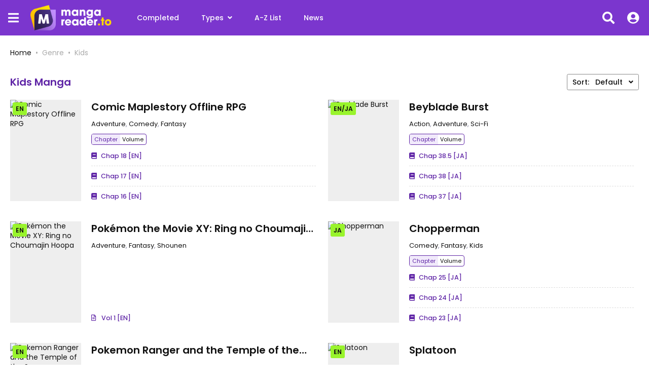

--- FILE ---
content_type: text/html; charset=utf-8
request_url: https://mangareader.to/genre/kids?sort=default&page=2
body_size: 29319
content:
<!DOCTYPE html>
<html lang="en">
<head>
    <title>Read Kids Online Free</title>
<meta http-equiv="Content-Type" content="text/html; charset=UTF-8"/>
<meta name="robots" content="index,follow"/>
<meta http-equiv="content-language" content="en"/>
<meta name="description" content="Read and Download Kids on MangaReader - Update Daily - One click to Read and Download Manga . Check now!"/>
<meta name="keywords" content="Kids manga, read Kids online, download Kids, free Kids full, Kids free"/>
<meta property="og:type" content="website"/>
<meta property="og:url" content="https://mangareader.to/genre/kids?sort=default&amp;page=2"/>
<meta property="og:title" content="Read Kids Online Free"/>
<meta property="og:image" content="https://mangareader.to/images/share.png"/>
<meta property="og:image:width" content="650">
<meta property="og:image:height" content="350">
<meta property="og:description" content="Read and Download Kids on MangaReader - Update Daily - One click to Read and Download Manga . Check now!"/>
<meta name="viewport" content="width=device-width, initial-scale=1, minimum-scale=1, maximum-scale=2"/>
<meta name="p:domain_verify" content="af0275499319c533df212167fc646dfb"/>
<link rel="shortcut icon" href="/favicon.ico?v=0.1"/>
<link rel="apple-touch-icon" sizes="180x180" href="/images/apple-touch-icon.png">
<link rel="manifest" href="/manifest.json">
<link rel="mask-icon" href="/images/safari-pinned-tab.svg" color="#5f25a6">
<meta name="msapplication-TileColor" content="#5f25a6">
<link rel="stylesheet" href="https://stackpath.bootstrapcdn.com/bootstrap/4.4.1/css/bootstrap.min.css">
<link rel="stylesheet" href="https://use.fontawesome.com/releases/v5.3.1/css/all.css">
<link rel="stylesheet" href="/css/styles.min.css?v=1.7">
<script async src="https://www.googletagmanager.com/gtag/js?id=UA-207641274-1"></script>
<script>
    window.dataLayer = window.dataLayer || [];

    function gtag() {
        dataLayer.push(arguments);
    }

    gtag('js', new Date());

    gtag('config', 'UA-207641274-1');
</script>
</head>
<body>
<div id="sidebar_menu_bg"></div>
<div id="sidebar_menu">
    <a class="sb-uimode" href="javascript:;" id="sb-toggle-mode"><i class="fas fa-moon mr-2"></i><span class="text-dm">Dark Mode</span><span
                class="text-lm">Light Mode</span></a>
    <button class="btn toggle-sidebar"><i class="fas fa-angle-left"></i></button>
    <ul class="nav sidebar_menu-list">
        <li class="nav-item"><a class="nav-link" href="/home">Home</a></li>
        <li class="nav-item">
            <a class="nav-link" href="javascript:;" title="Types">Types</a>
            <div class="types-sub">
                
                    <a class="ts-item" href="/type/manga">Manga</a>
                
                    <a class="ts-item" href="/type/one-shot">One-shot</a>
                
                    <a class="ts-item" href="/type/doujinshi">Doujinshi</a>
                
                    <a class="ts-item" href="/type/light-novel">Light Novel</a>
                
                    <a class="ts-item" href="/type/manhwa">Manhwa</a>
                
                    <a class="ts-item" href="/type/manhua">Manhua</a>
                
                    <a class="ts-item" href="/type/comic">Comic</a>
                
            </div>
        </li>
        <li class="nav-item"><a class="nav-link" href="/completed" title="Completed">Completed</a></li>
        <li class="nav-item"><a class="nav-link" href="/az-list" title="A-Z List">A-Z List</a></li>
        <li class="nav-item"><a class="nav-link" href="/random" title="Random">Random</a></li>
        <li class="nav-item"><a class="nav-link" href="#" target="_blank" title="News">News</a></li>
        <li class="nav-item">
            <div class="nav-link"><strong>Genres</strong></div>
            <div class="sidebar_menu-sub">
                <ul class="nav sub-menu">
                    
                        <li class="nav-item"><a class="nav-link" href="/genre/action">Action</a>
                        </li>
                    
                        <li class="nav-item"><a class="nav-link" href="/genre/adventure">Adventure</a>
                        </li>
                    
                        <li class="nav-item"><a class="nav-link" href="/genre/cars">Cars</a>
                        </li>
                    
                        <li class="nav-item"><a class="nav-link" href="/genre/comedy">Comedy</a>
                        </li>
                    
                        <li class="nav-item"><a class="nav-link" href="/genre/dementia">Dementia</a>
                        </li>
                    
                        <li class="nav-item"><a class="nav-link" href="/genre/demons">Demons</a>
                        </li>
                    
                        <li class="nav-item"><a class="nav-link" href="/genre/doujinshi">Doujinshi</a>
                        </li>
                    
                        <li class="nav-item"><a class="nav-link" href="/genre/drama">Drama</a>
                        </li>
                    
                        <li class="nav-item"><a class="nav-link" href="/genre/ecchi">Ecchi</a>
                        </li>
                    
                        <li class="nav-item"><a class="nav-link" href="/genre/fantasy">Fantasy</a>
                        </li>
                    
                        <li class="nav-item"><a class="nav-link" href="/genre/game">Game</a>
                        </li>
                    
                        <li class="nav-item"><a class="nav-link" href="/genre/gender-bender">Gender Bender</a>
                        </li>
                    
                        <li class="nav-item"><a class="nav-link" href="/genre/harem">Harem</a>
                        </li>
                    
                        <li class="nav-item"><a class="nav-link" href="/genre/hentai">Hentai</a>
                        </li>
                    
                        <li class="nav-item"><a class="nav-link" href="/genre/historical">Historical</a>
                        </li>
                    
                        <li class="nav-item"><a class="nav-link" href="/genre/horror">Horror</a>
                        </li>
                    
                        <li class="nav-item"><a class="nav-link" href="/genre/josei">Josei</a>
                        </li>
                    
                        <li class="nav-item"><a class="nav-link" href="/genre/kids">Kids</a>
                        </li>
                    
                        <li class="nav-item"><a class="nav-link" href="/genre/magic">Magic</a>
                        </li>
                    
                        <li class="nav-item"><a class="nav-link" href="/genre/martial-arts">Martial Arts</a>
                        </li>
                    
                        <li class="nav-item"><a class="nav-link" href="/genre/mecha">Mecha</a>
                        </li>
                    
                        <li class="nav-item"><a class="nav-link" href="/genre/military">Military</a>
                        </li>
                    
                        <li class="nav-item"><a class="nav-link" href="/genre/music">Music</a>
                        </li>
                    
                        <li class="nav-item"><a class="nav-link" href="/genre/mystery">Mystery</a>
                        </li>
                    
                        <li class="nav-item"><a class="nav-link" href="/genre/parody">Parody</a>
                        </li>
                    
                        <li class="nav-item"><a class="nav-link" href="/genre/police">Police</a>
                        </li>
                    
                        <li class="nav-item"><a class="nav-link" href="/genre/psychological">Psychological</a>
                        </li>
                    
                        <li class="nav-item"><a class="nav-link" href="/genre/romance">Romance</a>
                        </li>
                    
                        <li class="nav-item"><a class="nav-link" href="/genre/samurai">Samurai</a>
                        </li>
                    
                        <li class="nav-item"><a class="nav-link" href="/genre/school">School</a>
                        </li>
                    
                        <li class="nav-item"><a class="nav-link" href="/genre/scifi">Sci-Fi</a>
                        </li>
                    
                        <li class="nav-item"><a class="nav-link" href="/genre/seinen">Seinen</a>
                        </li>
                    
                        <li class="nav-item"><a class="nav-link" href="/genre/shoujo">Shoujo</a>
                        </li>
                    
                        <li class="nav-item"><a class="nav-link" href="/genre/shoujo-ai">Shoujo Ai</a>
                        </li>
                    
                        <li class="nav-item"><a class="nav-link" href="/genre/shounen">Shounen</a>
                        </li>
                    
                        <li class="nav-item"><a class="nav-link" href="/genre/shounen-ai">Shounen Ai</a>
                        </li>
                    
                        <li class="nav-item"><a class="nav-link" href="/genre/slice-of-life">Slice of Life</a>
                        </li>
                    
                        <li class="nav-item"><a class="nav-link" href="/genre/space">Space</a>
                        </li>
                    
                        <li class="nav-item"><a class="nav-link" href="/genre/sports">Sports</a>
                        </li>
                    
                        <li class="nav-item"><a class="nav-link" href="/genre/super-power">Super Power</a>
                        </li>
                    
                        <li class="nav-item"><a class="nav-link" href="/genre/supernatural">Supernatural</a>
                        </li>
                    
                        <li class="nav-item"><a class="nav-link" href="/genre/thriller">Thriller</a>
                        </li>
                    
                        <li class="nav-item"><a class="nav-link" href="/genre/vampire">Vampire</a>
                        </li>
                    
                        <li class="nav-item"><a class="nav-link" href="/genre/yaoi">Yaoi</a>
                        </li>
                    
                        <li class="nav-item"><a class="nav-link" href="/genre/yuri">Yuri</a>
                        </li>
                    
                    <li class="nav-item nav-more">
                        <a class="nav-link"><i class="fas fa-plus mr-2"></i>More</a>
                    </li>
                </ul>
                <div class="clearfix"></div>
            </div>
        </li>
    </ul>
    <div class="clearfix"></div>
</div>
<div id="wrapper">
    <div id="sub-header" class="home-sub-header">
    <div class="container">
        <div class="sh-left">
            <div class="float-left">
                <a href="/random" class="sh-item">
                    <i class="fas fa-glasses mr-2"></i>Read Random
                </a>
            </div>
            <div class="clearfix"></div>
        </div>
        <div class="sh-right">
            <div class="float-left">
                <div class="sh-item mr-3">
                    <strong>Follow us :</strong>
                </div>
                <a target="_blank" href="https://www.reddit.com/r/MangaReaderOfficial" class="sh-item mr-3">
                    <i class="fab fa-reddit-alien mr-2"></i>Reddit
                </a>
                <a target="_blank" href="https://twitter.com/WeMangaReader" class="sh-item mr-3">
                    <i class="fab fa-twitter mr-2"></i>Twitter
                </a>
                <a target="_blank" href="https://discord.gg/Bvc5mVcUqE" class="sh-item">
                    <i class="fab fa-discord mr-2"></i>Discord
                </a>
                <div class="clearfix"></div>
            </div>
            <div class="spacing"></div>
            <div class="float-right">
                <a class="sh-item sb-uimode" id="toggle-mode">
                    <i class="fas fa-moon mr-2"></i><span class="text-dm">Dark Mode</span><span class="text-lm">Light Mode</span>
                </a>
                <div class="clearfix"></div>
            </div>
            <div class="clearfix"></div>
        </div>
        <div class="clearfix"></div>
    </div>
</div>
<div id="header" class="">
    <div class="container">
        <div id="mobile_menu"><i class="fa fa-bars"></i></div>
        <div id="mobile_search"><i class="fa fa-search"></i></div>
        <a href="/" id="logo">
            <img src="/images/logo.png" alt="logo">
            <div class="clearfix"></div>
        </a>
        <div id="header_menu">
            <ul class="nav header_menu-list">
                <li class="nav-item"><a href="/completed" title="Completed">Completed</a></li>
                <li class="nav-item">
                    <a href="javascript:;" title="Types">Types<i class="fas fa-angle-down ml-2"></i></a>
                    <div class="header_menu-sub" style="display: none;">
                        <ul class="sub-menu">
                            
                                <li><a href="/type/manga">Manga</a></li>
                            
                                <li><a href="/type/one-shot">One-shot</a></li>
                            
                                <li><a href="/type/doujinshi">Doujinshi</a></li>
                            
                                <li><a href="/type/light-novel">Light Novel</a></li>
                            
                                <li><a href="/type/manhwa">Manhwa</a></li>
                            
                                <li><a href="/type/manhua">Manhua</a></li>
                            
                                <li><a href="/type/comic">Comic</a></li>
                            
                        </ul>
                        <div class="clearfix"></div>
                    </div>
                </li>
                <li class="nav-item"><a href="/az-list" title="A-Z List">A-Z List</a></li>
                <li class="nav-item"><a href="#" target="_blank" title="News">News</a></li>
            </ul>
            <div class="clearfix"></div>
        </div>
        <div id="header_right">
            
                <div id="search">
                    <div class="search-content">
                        <form action="/search" autocomplete="off">
                            <a href="/filter" class="filter-icon">FILTER</a>
                            <input type="text" name="keyword" class="form-control search-input"
                                   placeholder="Search manga...">
                            <button type="submit" class="search-icon"><i class="fas fa-search"></i></button>
                        </form>
                        <div class="nav search-result-pop" id="search-suggest">
                            <div class="loading-relative" id="search-loading" style="min-height:60px;display: none;">
                                <div class="loading">
                                    <div class="span1"></div>
                                    <div class="span2"></div>
                                    <div class="span3"></div>
                                </div>
                            </div>
                            <div class="result" style="display:none;"></div>
                        </div>
                    </div>
                </div>
            
            <div id="login-state" style="float: left;"></div>
            <div class="clearfix"></div>
        </div>
        <div class="clearfix"></div>
    </div>
</div>
<div class="clearfix"></div>
<script>
    var uiMode = localStorage.getItem('uiMode');
    const body = document.body, btnMode = document.getElementById('toggle-mode'),
        sbBtnMode = document.getElementById('sb-toggle-mode');

    function activeUiMode() {
        if (uiMode === 'dark') {
            btnMode && btnMode.classList.add('active');
            sbBtnMode && sbBtnMode.classList.add('active');
            body.classList.add("darkmode");
        } else {
            btnMode && btnMode.classList.remove('active');
            sbBtnMode && sbBtnMode.classList.remove('active');
            body.classList.remove("darkmode");
        }
    }

    if (uiMode) {
        activeUiMode();
    } else {
        window.matchMedia('(prefers-color-scheme: dark)').matches ? uiMode = 'dark' : uiMode = 'light';
        activeUiMode();
    }
    [btnMode, sbBtnMode].forEach(item => {
        if (item) {
            item.addEventListener('click', function () {
                this.classList.contains('active') ? uiMode = 'light' : uiMode = 'dark';
                localStorage.setItem('uiMode', uiMode);
                activeUiMode();
            });
        }
    })
</script>
    <div class="prebreadcrumb">
        <div class="container">
            <nav aria-label="breadcrumb">
                <ol class="breadcrumb">
                    <li class="breadcrumb-item"><a href="/home">Home</a></li>
                    <li class="breadcrumb-item">Genre</li>
                    <li class="breadcrumb-item active">Kids</li>
                </ol>
            </nav>
        </div>
    </div>
    <div id="main-wrapper" class="page-layout page-category">
        <div class="container">
            <div id="mw-2col">
                <!--Begin: main-content-->
                <div id="main-content">
                    <!--Begin: Section Manga list-->
                    <section class="block_area block_area_category">
                        <div class="block_area-header">
                            <div class="bah-heading float-left">
                                <h2 class="cat-heading">Kids Manga</h2>
                            </div>
                            <div class="cate-sort float-right">
                                <div class="cs-item">
                                    <button type="button" data-toggle="dropdown" aria-haspopup="true"
                                            aria-expanded="false" class="btn btn-sm btn-sort">
                                        <span class="mr-2">Sort:</span>
                                        
                                            Default
                                        
                                        <i class="fas fa-angle-down ml-2"></i>
                                    </button>
                                    <div class="dropdown-menu dropdown-menu-model" aria-labelledby="ssc-list">
                                        <a class="dropdown-item added"
                                           href="/genre/kids?sort=default">Default <i class="fas fa-check ml-2"></i></a>
                                        <a class="dropdown-item "
                                           href="/genre/kids?sort=latest-updated">Latest
                                            Updated </a>
                                        <a class="dropdown-item "
                                           href="/genre/kids?sort=score">Score </a>
                                        <a class="dropdown-item "
                                           href="/genre/kids?sort=name-az">Name
                                            A-Z </a>
                                        <a class="dropdown-item "
                                           href="/genre/kids?sort=release-date">Release
                                            Date </a>
                                        <a class="dropdown-item "
                                           href="/genre/kids?sort=most-viewed">Most
                                            Viewed </a>
                                    </div>
                                </div>
                                <div class="clearfix"></div>
                            </div>
                            <div class="clearfix"></div>
                        </div>
                        <div class="manga_list-sbs">
                            <div class="mls-wrap">
                                
<div class="item item-spc">
    
    <a class="manga-poster" href="/comic-maplestory-offline-rpg-19255">
        
            <span class="tick tick-item tick-lang">EN</span>
        
        <img src="https://img.mreadercdn.com/_m/300x400/100/02/2f/022f80b732f31e9c2721a977250f192d/022f80b732f31e9c2721a977250f192d.jpg" class="manga-poster-img lazyload"
             alt="Comic Maplestory Offline RPG">
    </a>
    <div class="manga-detail">
        <h3 class="manga-name">
            <a href="/comic-maplestory-offline-rpg-19255" title="Comic Maplestory Offline RPG">Comic Maplestory Offline RPG</a>
        </h3>
        <div class="fd-infor">
            
                <span class="fdi-item fdi-cate">
                    
                        <a href="/genre/adventure">Adventure</a>,
                    
                        <a href="/genre/comedy">Comedy</a>,
                    
                        <a href="/genre/fantasy">Fantasy</a>
                    
                </span>
            
            <div class="clearfix"></div>
        </div>
        
            <div class="item-spc-tabs">
                <ul class="nav s-tabs">
                    <li class="nav-item"><a data-toggle="tab" href="#spc-chap-19255"
                                            class="nav-link active show">Chapter</a>
                    </li>
                    <li class="nav-item"><a data-toggle="tab" href="#spc-vol-19255"
                                            class="nav-link">Volume</a>
                    </li>
                </ul>
            </div>
            <div class="tab-content">
                <div id="spc-chap-19255" class="tab-pane active show">
                    <div class="fd-list">
                        
                            <div class="fdl-item">
                                <div class="chapter">
                                    <a href="/read/comic-maplestory-offline-rpg-19255/en/chapter-18">
                                        <i class="fas fa-book mr-2"></i>Chap 18
                                        [EN]
                                    </a>
                                </div>
                                <div class="release-time"></div>
                                <div class="clearfix"></div>
                            </div>
                        
                            <div class="fdl-item">
                                <div class="chapter">
                                    <a href="/read/comic-maplestory-offline-rpg-19255/en/chapter-17">
                                        <i class="fas fa-book mr-2"></i>Chap 17
                                        [EN]
                                    </a>
                                </div>
                                <div class="release-time"></div>
                                <div class="clearfix"></div>
                            </div>
                        
                            <div class="fdl-item">
                                <div class="chapter">
                                    <a href="/read/comic-maplestory-offline-rpg-19255/en/chapter-16">
                                        <i class="fas fa-book mr-2"></i>Chap 16
                                        [EN]
                                    </a>
                                </div>
                                <div class="release-time"></div>
                                <div class="clearfix"></div>
                            </div>
                        
                    </div>
                </div>
                <div id="spc-vol-19255" class="tab-pane">
                    <div class="fd-list">
                        
                            <div class="fdl-item">
                                <div class="chapter">
                                    <a href="/read/comic-maplestory-offline-rpg-19255/en/volume-1">
                                        <i class="far fa-file-alt mr-2"></i>Vol 1
                                        [EN]
                                    </a>
                                </div>
                                <div class="release-time"></div>
                                <div class="clearfix"></div>
                            </div>
                        
                    </div>
                </div>
            </div>
        
    </div>
    <div class="clearfix"></div>
</div>

<div class="item item-spc">
    
    <a class="manga-poster" href="/beyblade-burst-18519">
        
            <span class="tick tick-item tick-lang">EN/JA</span>
        
        <img src="https://img.mreadercdn.com/_m/300x400/100/25/f3/25f35f6a950e467ebdce91643167e8f2/25f35f6a950e467ebdce91643167e8f2.jpg" class="manga-poster-img lazyload"
             alt="Beyblade Burst">
    </a>
    <div class="manga-detail">
        <h3 class="manga-name">
            <a href="/beyblade-burst-18519" title="Beyblade Burst">Beyblade Burst</a>
        </h3>
        <div class="fd-infor">
            
                <span class="fdi-item fdi-cate">
                    
                        <a href="/genre/action">Action</a>,
                    
                        <a href="/genre/adventure">Adventure</a>,
                    
                        <a href="/genre/scifi">Sci-Fi</a>
                    
                </span>
            
            <div class="clearfix"></div>
        </div>
        
            <div class="item-spc-tabs">
                <ul class="nav s-tabs">
                    <li class="nav-item"><a data-toggle="tab" href="#spc-chap-18519"
                                            class="nav-link active show">Chapter</a>
                    </li>
                    <li class="nav-item"><a data-toggle="tab" href="#spc-vol-18519"
                                            class="nav-link">Volume</a>
                    </li>
                </ul>
            </div>
            <div class="tab-content">
                <div id="spc-chap-18519" class="tab-pane active show">
                    <div class="fd-list">
                        
                            <div class="fdl-item">
                                <div class="chapter">
                                    <a href="/read/beyblade-burst-18519/ja/chapter-38.5">
                                        <i class="fas fa-book mr-2"></i>Chap 38.5
                                        [JA]
                                    </a>
                                </div>
                                <div class="release-time"></div>
                                <div class="clearfix"></div>
                            </div>
                        
                            <div class="fdl-item">
                                <div class="chapter">
                                    <a href="/read/beyblade-burst-18519/ja/chapter-38">
                                        <i class="fas fa-book mr-2"></i>Chap 38
                                        [JA]
                                    </a>
                                </div>
                                <div class="release-time"></div>
                                <div class="clearfix"></div>
                            </div>
                        
                            <div class="fdl-item">
                                <div class="chapter">
                                    <a href="/read/beyblade-burst-18519/ja/chapter-37">
                                        <i class="fas fa-book mr-2"></i>Chap 37
                                        [JA]
                                    </a>
                                </div>
                                <div class="release-time"></div>
                                <div class="clearfix"></div>
                            </div>
                        
                    </div>
                </div>
                <div id="spc-vol-18519" class="tab-pane">
                    <div class="fd-list">
                        
                            <div class="fdl-item">
                                <div class="chapter">
                                    <a href="/read/beyblade-burst-18519/en/volume-3">
                                        <i class="far fa-file-alt mr-2"></i>Vol 3
                                        [EN]
                                    </a>
                                </div>
                                <div class="release-time"></div>
                                <div class="clearfix"></div>
                            </div>
                        
                            <div class="fdl-item">
                                <div class="chapter">
                                    <a href="/read/beyblade-burst-18519/en/volume-2">
                                        <i class="far fa-file-alt mr-2"></i>Vol 2
                                        [EN]
                                    </a>
                                </div>
                                <div class="release-time"></div>
                                <div class="clearfix"></div>
                            </div>
                        
                            <div class="fdl-item">
                                <div class="chapter">
                                    <a href="/read/beyblade-burst-18519/en/volume-1">
                                        <i class="far fa-file-alt mr-2"></i>Vol 1
                                        [EN]
                                    </a>
                                </div>
                                <div class="release-time"></div>
                                <div class="clearfix"></div>
                            </div>
                        
                    </div>
                </div>
            </div>
        
    </div>
    <div class="clearfix"></div>
</div>

<div class="item item-spc">
    
    <a class="manga-poster" href="/pokemon-the-movie-xy-ring-no-choumajin-hoopa-18433">
        
            <span class="tick tick-item tick-lang">EN</span>
        
        <img src="https://img.mreadercdn.com/_m/300x400/100/b6/ea/b6eaa0b865db4934c83d869821e8abf6/b6eaa0b865db4934c83d869821e8abf6.jpg" class="manga-poster-img lazyload"
             alt="Pokémon the Movie XY: Ring no Choumajin Hoopa">
    </a>
    <div class="manga-detail">
        <h3 class="manga-name">
            <a href="/pokemon-the-movie-xy-ring-no-choumajin-hoopa-18433" title="Pokémon the Movie XY: Ring no Choumajin Hoopa">Pokémon the Movie XY: Ring no Choumajin Hoopa</a>
        </h3>
        <div class="fd-infor">
            
                <span class="fdi-item fdi-cate">
                    
                        <a href="/genre/adventure">Adventure</a>,
                    
                        <a href="/genre/fantasy">Fantasy</a>,
                    
                        <a href="/genre/shounen">Shounen</a>
                    
                </span>
            
            <div class="clearfix"></div>
        </div>
        
            <div class="fd-list">
                
                    <div class="fdl-item">
                        <div class="chapter">
                            <a href="/read/pokemon-the-movie-xy-ring-no-choumajin-hoopa-18433/en/volume-1">
                                <i class="far fa-file-alt mr-2"></i>
                                
                                    Vol 1 [EN]
                                
                            </a>
                        </div>
                        <div class="release-time"></div>
                        <div class="clearfix"></div>
                    </div>
                
            </div>
        
    </div>
    <div class="clearfix"></div>
</div>

<div class="item item-spc">
    
    <a class="manga-poster" href="/chopperman-13651">
        
            <span class="tick tick-item tick-lang">JA</span>
        
        <img src="https://img.mreadercdn.com/_m/300x400/100/5b/3a/5b3a05af22f070510303c369f6224b83/5b3a05af22f070510303c369f6224b83.jpg" class="manga-poster-img lazyload"
             alt="Chopperman">
    </a>
    <div class="manga-detail">
        <h3 class="manga-name">
            <a href="/chopperman-13651" title="Chopperman">Chopperman</a>
        </h3>
        <div class="fd-infor">
            
                <span class="fdi-item fdi-cate">
                    
                        <a href="/genre/comedy">Comedy</a>,
                    
                        <a href="/genre/fantasy">Fantasy</a>,
                    
                        <a href="/genre/kids">Kids</a>
                    
                </span>
            
            <div class="clearfix"></div>
        </div>
        
            <div class="item-spc-tabs">
                <ul class="nav s-tabs">
                    <li class="nav-item"><a data-toggle="tab" href="#spc-chap-13651"
                                            class="nav-link active show">Chapter</a>
                    </li>
                    <li class="nav-item"><a data-toggle="tab" href="#spc-vol-13651"
                                            class="nav-link">Volume</a>
                    </li>
                </ul>
            </div>
            <div class="tab-content">
                <div id="spc-chap-13651" class="tab-pane active show">
                    <div class="fd-list">
                        
                            <div class="fdl-item">
                                <div class="chapter">
                                    <a href="/read/chopperman-13651/ja/chapter-25">
                                        <i class="fas fa-book mr-2"></i>Chap 25
                                        [JA]
                                    </a>
                                </div>
                                <div class="release-time"></div>
                                <div class="clearfix"></div>
                            </div>
                        
                            <div class="fdl-item">
                                <div class="chapter">
                                    <a href="/read/chopperman-13651/ja/chapter-24">
                                        <i class="fas fa-book mr-2"></i>Chap 24
                                        [JA]
                                    </a>
                                </div>
                                <div class="release-time"></div>
                                <div class="clearfix"></div>
                            </div>
                        
                            <div class="fdl-item">
                                <div class="chapter">
                                    <a href="/read/chopperman-13651/ja/chapter-23">
                                        <i class="fas fa-book mr-2"></i>Chap 23
                                        [JA]
                                    </a>
                                </div>
                                <div class="release-time"></div>
                                <div class="clearfix"></div>
                            </div>
                        
                    </div>
                </div>
                <div id="spc-vol-13651" class="tab-pane">
                    <div class="fd-list">
                        
                            <div class="fdl-item">
                                <div class="chapter">
                                    <a href="/read/chopperman-13651/ja/volume-5">
                                        <i class="far fa-file-alt mr-2"></i>Vol 5
                                        [JA]
                                    </a>
                                </div>
                                <div class="release-time"></div>
                                <div class="clearfix"></div>
                            </div>
                        
                            <div class="fdl-item">
                                <div class="chapter">
                                    <a href="/read/chopperman-13651/ja/volume-4">
                                        <i class="far fa-file-alt mr-2"></i>Vol 4
                                        [JA]
                                    </a>
                                </div>
                                <div class="release-time"></div>
                                <div class="clearfix"></div>
                            </div>
                        
                            <div class="fdl-item">
                                <div class="chapter">
                                    <a href="/read/chopperman-13651/ja/volume-3">
                                        <i class="far fa-file-alt mr-2"></i>Vol 3
                                        [JA]
                                    </a>
                                </div>
                                <div class="release-time"></div>
                                <div class="clearfix"></div>
                            </div>
                        
                    </div>
                </div>
            </div>
        
    </div>
    <div class="clearfix"></div>
</div>

<div class="item item-spc">
    
    <a class="manga-poster" href="/pokemon-ranger-and-the-temple-of-the-sea-12193">
        
            <span class="tick tick-item tick-lang">EN</span>
        
        <img src="https://img.mreadercdn.com/_m/300x400/100/cf/7e/cf7e05aceec0572803f08c5d902cb75e/cf7e05aceec0572803f08c5d902cb75e.jpg" class="manga-poster-img lazyload"
             alt="Pokemon Ranger and the Temple of the Sea">
    </a>
    <div class="manga-detail">
        <h3 class="manga-name">
            <a href="/pokemon-ranger-and-the-temple-of-the-sea-12193" title="Pokemon Ranger and the Temple of the Sea">Pokemon Ranger and the Temple of the Sea</a>
        </h3>
        <div class="fd-infor">
            
                <span class="fdi-item fdi-cate">
                    
                        <a href="/genre/action">Action</a>,
                    
                        <a href="/genre/adventure">Adventure</a>,
                    
                        <a href="/genre/fantasy">Fantasy</a>
                    
                </span>
            
            <div class="clearfix"></div>
        </div>
        
            <div class="fd-list">
                
                    <div class="fdl-item">
                        <div class="chapter">
                            <a href="/read/pokemon-ranger-and-the-temple-of-the-sea-12193/en/volume-1">
                                <i class="far fa-file-alt mr-2"></i>
                                
                                    Vol 1 [EN]
                                
                            </a>
                        </div>
                        <div class="release-time"></div>
                        <div class="clearfix"></div>
                    </div>
                
            </div>
        
    </div>
    <div class="clearfix"></div>
</div>

<div class="item item-spc">
    
    <a class="manga-poster" href="/splatoon-12088">
        
            <span class="tick tick-item tick-lang">EN</span>
        
        <img src="https://img.mreadercdn.com/_m/300x400/100/90/29/9029129e2ff4d09a05a79cbc7c1ef790/9029129e2ff4d09a05a79cbc7c1ef790.jpg" class="manga-poster-img lazyload"
             alt="Splatoon">
    </a>
    <div class="manga-detail">
        <h3 class="manga-name">
            <a href="/splatoon-12088" title="Splatoon">Splatoon</a>
        </h3>
        <div class="fd-infor">
            
                <span class="fdi-item fdi-cate">
                    
                        <a href="/genre/comedy">Comedy</a>,
                    
                        <a href="/genre/fantasy">Fantasy</a>,
                    
                        <a href="/genre/kids">Kids</a>
                    
                </span>
            
            <div class="clearfix"></div>
        </div>
        
            <div class="item-spc-tabs">
                <ul class="nav s-tabs">
                    <li class="nav-item"><a data-toggle="tab" href="#spc-chap-12088"
                                            class="nav-link active show">Chapter</a>
                    </li>
                    <li class="nav-item"><a data-toggle="tab" href="#spc-vol-12088"
                                            class="nav-link">Volume</a>
                    </li>
                </ul>
            </div>
            <div class="tab-content">
                <div id="spc-chap-12088" class="tab-pane active show">
                    <div class="fd-list">
                        
                            <div class="fdl-item">
                                <div class="chapter">
                                    <a href="/read/splatoon-12088/en/chapter-98">
                                        <i class="fas fa-book mr-2"></i>Chap 98
                                        [EN]
                                    </a>
                                </div>
                                <div class="release-time"></div>
                                <div class="clearfix"></div>
                            </div>
                        
                            <div class="fdl-item">
                                <div class="chapter">
                                    <a href="/read/splatoon-12088/en/chapter-97">
                                        <i class="fas fa-book mr-2"></i>Chap 97
                                        [EN]
                                    </a>
                                </div>
                                <div class="release-time"></div>
                                <div class="clearfix"></div>
                            </div>
                        
                            <div class="fdl-item">
                                <div class="chapter">
                                    <a href="/read/splatoon-12088/en/chapter-96">
                                        <i class="fas fa-book mr-2"></i>Chap 96
                                        [EN]
                                    </a>
                                </div>
                                <div class="release-time"></div>
                                <div class="clearfix"></div>
                            </div>
                        
                    </div>
                </div>
                <div id="spc-vol-12088" class="tab-pane">
                    <div class="fd-list">
                        
                            <div class="fdl-item">
                                <div class="chapter">
                                    <a href="/read/splatoon-12088/en/volume-16">
                                        <i class="far fa-file-alt mr-2"></i>Vol 16
                                        [EN]
                                    </a>
                                </div>
                                <div class="release-time"></div>
                                <div class="clearfix"></div>
                            </div>
                        
                            <div class="fdl-item">
                                <div class="chapter">
                                    <a href="/read/splatoon-12088/en/volume-15">
                                        <i class="far fa-file-alt mr-2"></i>Vol 15
                                        [EN]
                                    </a>
                                </div>
                                <div class="release-time"></div>
                                <div class="clearfix"></div>
                            </div>
                        
                            <div class="fdl-item">
                                <div class="chapter">
                                    <a href="/read/splatoon-12088/en/volume-14">
                                        <i class="far fa-file-alt mr-2"></i>Vol 14
                                        [EN]
                                    </a>
                                </div>
                                <div class="release-time"></div>
                                <div class="clearfix"></div>
                            </div>
                        
                    </div>
                </div>
            </div>
        
    </div>
    <div class="clearfix"></div>
</div>

<div class="item item-spc">
    
    <a class="manga-poster" href="/pokemon-giratina-and-the-sky-warrior-11938">
        
            <span class="tick tick-item tick-lang">EN</span>
        
        <img src="https://img.mreadercdn.com/_m/300x400/100/5c/09/5c092c82532c1ac3104489e9d0c29e94/5c092c82532c1ac3104489e9d0c29e94.jpg" class="manga-poster-img lazyload"
             alt="Pokemon: Giratina and the Sky Warrior">
    </a>
    <div class="manga-detail">
        <h3 class="manga-name">
            <a href="/pokemon-giratina-and-the-sky-warrior-11938" title="Pokemon: Giratina and the Sky Warrior">Pokemon: Giratina and the Sky Warrior</a>
        </h3>
        <div class="fd-infor">
            
                <span class="fdi-item fdi-cate">
                    
                        <a href="/genre/action">Action</a>,
                    
                        <a href="/genre/adventure">Adventure</a>,
                    
                        <a href="/genre/shounen">Shounen</a>
                    
                </span>
            
            <div class="clearfix"></div>
        </div>
        
            <div class="fd-list">
                
                    <div class="fdl-item">
                        <div class="chapter">
                            <a href="/read/pokemon-giratina-and-the-sky-warrior-11938/en/volume-1">
                                <i class="far fa-file-alt mr-2"></i>
                                
                                    Vol 1 [EN]
                                
                            </a>
                        </div>
                        <div class="release-time"></div>
                        <div class="clearfix"></div>
                    </div>
                
            </div>
        
    </div>
    <div class="clearfix"></div>
</div>

<div class="item item-spc">
    
    <a class="manga-poster" href="/pokemon-the-movie-genesect-and-the-legend-awakened-11495">
        
            <span class="tick tick-item tick-lang">EN</span>
        
        <img src="https://img.mreadercdn.com/_m/300x400/100/32/ce/32ce1696a7759223da2d03df886b36a3/32ce1696a7759223da2d03df886b36a3.jpg" class="manga-poster-img lazyload"
             alt="Pokémon the Movie: Genesect and the Legend Awakened">
    </a>
    <div class="manga-detail">
        <h3 class="manga-name">
            <a href="/pokemon-the-movie-genesect-and-the-legend-awakened-11495" title="Pokémon the Movie: Genesect and the Legend Awakened">Pokémon the Movie: Genesect and the Legend Awakened</a>
        </h3>
        <div class="fd-infor">
            
                <span class="fdi-item fdi-cate">
                    
                        <a href="/genre/action">Action</a>,
                    
                        <a href="/genre/shounen">Shounen</a>,
                    
                        <a href="/genre/fantasy">Fantasy</a>
                    
                </span>
            
            <div class="clearfix"></div>
        </div>
        
            <div class="fd-list">
                
                    <div class="fdl-item">
                        <div class="chapter">
                            <a href="/read/pokemon-the-movie-genesect-and-the-legend-awakened-11495/en/volume-1">
                                <i class="far fa-file-alt mr-2"></i>
                                
                                    Vol 1 [EN]
                                
                            </a>
                        </div>
                        <div class="release-time"></div>
                        <div class="clearfix"></div>
                    </div>
                
            </div>
        
    </div>
    <div class="clearfix"></div>
</div>

<div class="item item-spc">
    
    <a class="manga-poster" href="/pokemon-kyurem-vs-the-sword-of-justice-11423">
        
            <span class="tick tick-item tick-lang">EN</span>
        
        <img src="https://img.mreadercdn.com/_m/300x400/100/ad/cc/adcc659e2faa7bb60daf7b83db8bc5d4/adcc659e2faa7bb60daf7b83db8bc5d4.jpg" class="manga-poster-img lazyload"
             alt="Pokémon: Kyurem VS. The Sword of Justice">
    </a>
    <div class="manga-detail">
        <h3 class="manga-name">
            <a href="/pokemon-kyurem-vs-the-sword-of-justice-11423" title="Pokémon: Kyurem VS. The Sword of Justice">Pokémon: Kyurem VS. The Sword of Justice</a>
        </h3>
        <div class="fd-infor">
            
                <span class="fdi-item fdi-cate">
                    
                        <a href="/genre/action">Action</a>,
                    
                        <a href="/genre/adventure">Adventure</a>,
                    
                        <a href="/genre/fantasy">Fantasy</a>
                    
                </span>
            
            <div class="clearfix"></div>
        </div>
        
            <div class="fd-list">
                
                    <div class="fdl-item">
                        <div class="chapter">
                            <a href="/read/pokemon-kyurem-vs-the-sword-of-justice-11423/en/volume-1">
                                <i class="far fa-file-alt mr-2"></i>
                                
                                    Vol 1 [EN]
                                
                            </a>
                        </div>
                        <div class="release-time"></div>
                        <div class="clearfix"></div>
                    </div>
                
            </div>
        
    </div>
    <div class="clearfix"></div>
</div>

<div class="item item-spc">
    
    <a class="manga-poster" href="/pokemon-the-movie-white-victini-and-zekrom-11135">
        
            <span class="tick tick-item tick-lang">EN</span>
        
        <img src="https://img.mreadercdn.com/_m/300x400/100/11/3c/113c4e964e41bc2e205aaca6e43b69c9/113c4e964e41bc2e205aaca6e43b69c9.jpg" class="manga-poster-img lazyload"
             alt="Pokémon The Movie White: Victini and Zekrom">
    </a>
    <div class="manga-detail">
        <h3 class="manga-name">
            <a href="/pokemon-the-movie-white-victini-and-zekrom-11135" title="Pokémon The Movie White: Victini and Zekrom">Pokémon The Movie White: Victini and Zekrom</a>
        </h3>
        <div class="fd-infor">
            
                <span class="fdi-item fdi-cate">
                    
                        <a href="/genre/action">Action</a>,
                    
                        <a href="/genre/adventure">Adventure</a>,
                    
                        <a href="/genre/fantasy">Fantasy</a>
                    
                </span>
            
            <div class="clearfix"></div>
        </div>
        
            <div class="fd-list">
                
                    <div class="fdl-item">
                        <div class="chapter">
                            <a href="/read/pokemon-the-movie-white-victini-and-zekrom-11135/en/volume-1">
                                <i class="far fa-file-alt mr-2"></i>
                                
                                    Vol 1 [EN]
                                
                            </a>
                        </div>
                        <div class="release-time"></div>
                        <div class="clearfix"></div>
                    </div>
                
            </div>
        
    </div>
    <div class="clearfix"></div>
</div>

<div class="item item-spc">
    
    <a class="manga-poster" href="/yokai-watch-10959">
        
            <span class="tick tick-item tick-lang">EN/FR/JA</span>
        
        <img src="https://img.mreadercdn.com/_m/300x400/100/de/e0/dee09e109597b4ee16af6fefc4d8a285/dee09e109597b4ee16af6fefc4d8a285.jpg" class="manga-poster-img lazyload"
             alt="Yo-kai Watch">
    </a>
    <div class="manga-detail">
        <h3 class="manga-name">
            <a href="/yokai-watch-10959" title="Yo-kai Watch">Yo-kai Watch</a>
        </h3>
        <div class="fd-infor">
            
                <span class="fdi-item fdi-cate">
                    
                        <a href="/genre/action">Action</a>,
                    
                        <a href="/genre/demons">Demons</a>,
                    
                        <a href="/genre/kids">Kids</a>
                    
                </span>
            
            <div class="clearfix"></div>
        </div>
        
            <div class="item-spc-tabs">
                <ul class="nav s-tabs">
                    <li class="nav-item"><a data-toggle="tab" href="#spc-chap-10959"
                                            class="nav-link active show">Chapter</a>
                    </li>
                    <li class="nav-item"><a data-toggle="tab" href="#spc-vol-10959"
                                            class="nav-link">Volume</a>
                    </li>
                </ul>
            </div>
            <div class="tab-content">
                <div id="spc-chap-10959" class="tab-pane active show">
                    <div class="fd-list">
                        
                            <div class="fdl-item">
                                <div class="chapter">
                                    <a href="/read/yokai-watch-10959/en/chapter-189">
                                        <i class="fas fa-book mr-2"></i>Chap 189
                                        [EN]
                                    </a>
                                </div>
                                <div class="release-time"></div>
                                <div class="clearfix"></div>
                            </div>
                        
                            <div class="fdl-item">
                                <div class="chapter">
                                    <a href="/read/yokai-watch-10959/en/chapter-188">
                                        <i class="fas fa-book mr-2"></i>Chap 188
                                        [EN]
                                    </a>
                                </div>
                                <div class="release-time"></div>
                                <div class="clearfix"></div>
                            </div>
                        
                            <div class="fdl-item">
                                <div class="chapter">
                                    <a href="/read/yokai-watch-10959/en/chapter-187">
                                        <i class="fas fa-book mr-2"></i>Chap 187
                                        [EN]
                                    </a>
                                </div>
                                <div class="release-time"></div>
                                <div class="clearfix"></div>
                            </div>
                        
                    </div>
                </div>
                <div id="spc-vol-10959" class="tab-pane">
                    <div class="fd-list">
                        
                            <div class="fdl-item">
                                <div class="chapter">
                                    <a href="/read/yokai-watch-10959/en/volume-18">
                                        <i class="far fa-file-alt mr-2"></i>Vol 18
                                        [EN]
                                    </a>
                                </div>
                                <div class="release-time"></div>
                                <div class="clearfix"></div>
                            </div>
                        
                            <div class="fdl-item">
                                <div class="chapter">
                                    <a href="/read/yokai-watch-10959/en/volume-17">
                                        <i class="far fa-file-alt mr-2"></i>Vol 17
                                        [EN]
                                    </a>
                                </div>
                                <div class="release-time"></div>
                                <div class="clearfix"></div>
                            </div>
                        
                            <div class="fdl-item">
                                <div class="chapter">
                                    <a href="/read/yokai-watch-10959/en/volume-16">
                                        <i class="far fa-file-alt mr-2"></i>Vol 16
                                        [EN]
                                    </a>
                                </div>
                                <div class="release-time"></div>
                                <div class="clearfix"></div>
                            </div>
                        
                    </div>
                </div>
            </div>
        
    </div>
    <div class="clearfix"></div>
</div>

<div class="item item-spc">
    
    <a class="manga-poster" href="/pokemon-zoroark-master-of-illusions-10542">
        
            <span class="tick tick-item tick-lang">EN</span>
        
        <img src="https://img.mreadercdn.com/_m/300x400/100/b4/2a/b42a504c5578854c935e5e96fe4386a1/b42a504c5578854c935e5e96fe4386a1.jpg" class="manga-poster-img lazyload"
             alt="Pokémon: Zoroark - Master of Illusions">
    </a>
    <div class="manga-detail">
        <h3 class="manga-name">
            <a href="/pokemon-zoroark-master-of-illusions-10542" title="Pokémon: Zoroark - Master of Illusions">Pokémon: Zoroark - Master of Illusions</a>
        </h3>
        <div class="fd-infor">
            
                <span class="fdi-item fdi-cate">
                    
                        <a href="/genre/action">Action</a>,
                    
                        <a href="/genre/adventure">Adventure</a>,
                    
                        <a href="/genre/fantasy">Fantasy</a>
                    
                </span>
            
            <div class="clearfix"></div>
        </div>
        
            <div class="fd-list">
                
                    <div class="fdl-item">
                        <div class="chapter">
                            <a href="/read/pokemon-zoroark-master-of-illusions-10542/en/volume-1">
                                <i class="far fa-file-alt mr-2"></i>
                                
                                    Vol 1 [EN]
                                
                            </a>
                        </div>
                        <div class="release-time"></div>
                        <div class="clearfix"></div>
                    </div>
                
            </div>
        
    </div>
    <div class="clearfix"></div>
</div>

<div class="item item-spc">
    
    <a class="manga-poster" href="/astro-boy-tetsuwan-atom-10146">
        
            <span class="tick tick-item tick-lang">EN</span>
        
        <img src="https://img.mreadercdn.com/_m/300x400/100/35/f3/35f3ed1f752246b4cded4d0feeb64840/35f3ed1f752246b4cded4d0feeb64840.jpg" class="manga-poster-img lazyload"
             alt="Astro Boy: Tetsuwan Atom">
    </a>
    <div class="manga-detail">
        <h3 class="manga-name">
            <a href="/astro-boy-tetsuwan-atom-10146" title="Astro Boy: Tetsuwan Atom">Astro Boy: Tetsuwan Atom</a>
        </h3>
        <div class="fd-infor">
            
                <span class="fdi-item fdi-cate">
                    
                        <a href="/genre/action">Action</a>,
                    
                        <a href="/genre/adventure">Adventure</a>,
                    
                        <a href="/genre/kids">Kids</a>
                    
                </span>
            
            <div class="clearfix"></div>
        </div>
        
            <div class="fd-list">
                
                    <div class="fdl-item">
                        <div class="chapter">
                            <a href="/read/astro-boy-tetsuwan-atom-10146/en/chapter-11">
                                <i class="far fa-file-alt mr-2"></i>Chap 11
                                [EN]
                            </a>
                        </div>
                        <div class="release-time"></div>
                        <div class="clearfix"></div>
                    </div>
                
                    <div class="fdl-item">
                        <div class="chapter">
                            <a href="/read/astro-boy-tetsuwan-atom-10146/en/chapter-10">
                                <i class="far fa-file-alt mr-2"></i>Chap 10
                                [EN]
                            </a>
                        </div>
                        <div class="release-time"></div>
                        <div class="clearfix"></div>
                    </div>
                
                    <div class="fdl-item">
                        <div class="chapter">
                            <a href="/read/astro-boy-tetsuwan-atom-10146/en/chapter-9">
                                <i class="far fa-file-alt mr-2"></i>Chap 9
                                [EN]
                            </a>
                        </div>
                        <div class="release-time"></div>
                        <div class="clearfix"></div>
                    </div>
                
            </div>
        
    </div>
    <div class="clearfix"></div>
</div>

<div class="item item-spc">
    
    <a class="manga-poster" href="/pokemon-arceus-and-the-jewel-of-life-9263">
        
            <span class="tick tick-item tick-lang">EN</span>
        
        <img src="https://img.mreadercdn.com/_m/300x400/100/1e/e1/1ee187fced41ef9b05011b8aab189620/1ee187fced41ef9b05011b8aab189620.jpg" class="manga-poster-img lazyload"
             alt="Pokémon: Arceus and the Jewel of Life">
    </a>
    <div class="manga-detail">
        <h3 class="manga-name">
            <a href="/pokemon-arceus-and-the-jewel-of-life-9263" title="Pokémon: Arceus and the Jewel of Life">Pokémon: Arceus and the Jewel of Life</a>
        </h3>
        <div class="fd-infor">
            
                <span class="fdi-item fdi-cate">
                    
                        <a href="/genre/action">Action</a>,
                    
                        <a href="/genre/adventure">Adventure</a>,
                    
                        <a href="/genre/fantasy">Fantasy</a>
                    
                </span>
            
            <div class="clearfix"></div>
        </div>
        
            <div class="fd-list">
                
                    <div class="fdl-item">
                        <div class="chapter">
                            <a href="/read/pokemon-arceus-and-the-jewel-of-life-9263/en/volume-1">
                                <i class="far fa-file-alt mr-2"></i>
                                
                                    Vol 1 [EN]
                                
                            </a>
                        </div>
                        <div class="release-time"></div>
                        <div class="clearfix"></div>
                    </div>
                
            </div>
        
    </div>
    <div class="clearfix"></div>
</div>

<div class="item item-spc">
    
    <a class="manga-poster" href="/pokemon-the-rise-of-darkrai-8768">
        
            <span class="tick tick-item tick-lang">EN</span>
        
        <img src="https://img.mreadercdn.com/_m/300x400/100/e2/bd/e2bd9d8b58539c1e2fd98f13983ef075/e2bd9d8b58539c1e2fd98f13983ef075.jpg" class="manga-poster-img lazyload"
             alt="Pokémon: The Rise of Darkrai">
    </a>
    <div class="manga-detail">
        <h3 class="manga-name">
            <a href="/pokemon-the-rise-of-darkrai-8768" title="Pokémon: The Rise of Darkrai">Pokémon: The Rise of Darkrai</a>
        </h3>
        <div class="fd-infor">
            
                <span class="fdi-item fdi-cate">
                    
                        <a href="/genre/adventure">Adventure</a>,
                    
                        <a href="/genre/comedy">Comedy</a>,
                    
                        <a href="/genre/kids">Kids</a>
                    
                </span>
            
            <div class="clearfix"></div>
        </div>
        
            <div class="fd-list">
                
                    <div class="fdl-item">
                        <div class="chapter">
                            <a href="/read/pokemon-the-rise-of-darkrai-8768/en/volume-1">
                                <i class="far fa-file-alt mr-2"></i>
                                
                                    Vol 1 [EN]
                                
                            </a>
                        </div>
                        <div class="release-time"></div>
                        <div class="clearfix"></div>
                    </div>
                
            </div>
        
    </div>
    <div class="clearfix"></div>
</div>

<div class="item item-spc">
    
    <a class="manga-poster" href="/inazuma-eleven-7299">
        
            <span class="tick tick-item tick-lang">EN</span>
        
        <img src="https://img.mreadercdn.com/_m/300x400/100/5f/57/5f5779154a54a8738e2e1c75adf16519/5f5779154a54a8738e2e1c75adf16519.jpg" class="manga-poster-img lazyload"
             alt="Inazuma Eleven">
    </a>
    <div class="manga-detail">
        <h3 class="manga-name">
            <a href="/inazuma-eleven-7299" title="Inazuma Eleven">Inazuma Eleven</a>
        </h3>
        <div class="fd-infor">
            
                <span class="fdi-item fdi-cate">
                    
                        <a href="/genre/action">Action</a>,
                    
                        <a href="/genre/comedy">Comedy</a>,
                    
                        <a href="/genre/fantasy">Fantasy</a>
                    
                </span>
            
            <div class="clearfix"></div>
        </div>
        
            <div class="item-spc-tabs">
                <ul class="nav s-tabs">
                    <li class="nav-item"><a data-toggle="tab" href="#spc-chap-7299"
                                            class="nav-link active show">Chapter</a>
                    </li>
                    <li class="nav-item"><a data-toggle="tab" href="#spc-vol-7299"
                                            class="nav-link">Volume</a>
                    </li>
                </ul>
            </div>
            <div class="tab-content">
                <div id="spc-chap-7299" class="tab-pane active show">
                    <div class="fd-list">
                        
                            <div class="fdl-item">
                                <div class="chapter">
                                    <a href="/read/inazuma-eleven-7299/en/chapter-19">
                                        <i class="fas fa-book mr-2"></i>Chap 19
                                        [EN]
                                    </a>
                                </div>
                                <div class="release-time"></div>
                                <div class="clearfix"></div>
                            </div>
                        
                            <div class="fdl-item">
                                <div class="chapter">
                                    <a href="/read/inazuma-eleven-7299/en/chapter-18">
                                        <i class="fas fa-book mr-2"></i>Chap 18
                                        [EN]
                                    </a>
                                </div>
                                <div class="release-time"></div>
                                <div class="clearfix"></div>
                            </div>
                        
                            <div class="fdl-item">
                                <div class="chapter">
                                    <a href="/read/inazuma-eleven-7299/en/chapter-17">
                                        <i class="fas fa-book mr-2"></i>Chap 17
                                        [EN]
                                    </a>
                                </div>
                                <div class="release-time"></div>
                                <div class="clearfix"></div>
                            </div>
                        
                    </div>
                </div>
                <div id="spc-vol-7299" class="tab-pane">
                    <div class="fd-list">
                        
                            <div class="fdl-item">
                                <div class="chapter">
                                    <a href="/read/inazuma-eleven-7299/en/volume-4">
                                        <i class="far fa-file-alt mr-2"></i>Vol 4
                                        [EN]
                                    </a>
                                </div>
                                <div class="release-time"></div>
                                <div class="clearfix"></div>
                            </div>
                        
                            <div class="fdl-item">
                                <div class="chapter">
                                    <a href="/read/inazuma-eleven-7299/en/volume-3">
                                        <i class="far fa-file-alt mr-2"></i>Vol 3
                                        [EN]
                                    </a>
                                </div>
                                <div class="release-time"></div>
                                <div class="clearfix"></div>
                            </div>
                        
                            <div class="fdl-item">
                                <div class="chapter">
                                    <a href="/read/inazuma-eleven-7299/en/volume-2">
                                        <i class="far fa-file-alt mr-2"></i>Vol 2
                                        [EN]
                                    </a>
                                </div>
                                <div class="release-time"></div>
                                <div class="clearfix"></div>
                            </div>
                        
                    </div>
                </div>
            </div>
        
    </div>
    <div class="clearfix"></div>
</div>

<div class="clearfix"></div>

                                <div class="clearfix"></div>
                            </div>
                            <div class="pre-pagination mt-4">
                                <nav aria-label="Page navigation">
                                    <ul class="pagination pagination-lg justify-content-center"><li class="page-item"><a title="First" class="page-link" href="/genre/kids?sort=default">&laquo;</a></li><li class="page-item"><a title="Previous" class="page-link" href="/genre/kids?sort=default&page=1">&lsaquo;</a></li><li class="page-item"><a title="Page 1" class="page-link" href="/genre/kids?sort=default&page=1">1</a></li><li class="page-item active"><a class="page-link">2</a></li><li class="page-item"><a title="Page 3" class="page-link" href="/genre/kids?sort=default&page=3">3</a></li><li class="page-item"><a title="Next" class="page-link" href="/genre/kids?sort=default&page=3">&rsaquo;</a></li><li class="page-item"><a title="Last" class="page-link" href="/genre/kids?sort=default&page=3">&raquo;</a></li></ul>
                                </nav>
                            </div>
                        </div>
                    </section>
                    <!--End: Section Manga list-->
                    <div class="clearfix"></div>
                </div>
                <!--/End: main-content-->
                <!--Begin: main-sidebar-->
                <div id="main-sidebar">
                    <section class="block_area block_area_sidebar block_area-genres">
    <div class="block_area-header">
        <div class="bah-heading">
            <h2 class="cat-heading">Genres</h2>
        </div>
        <div class="clearfix"></div>
    </div>
    <div class="block_area-content">
        <div class="category_block mb-0">
            <div class="c_b-wrap">
                <div class="c_b-list active">
                    <div class="cbl-row">
    <div class="item item-focus focus-01"><a href="/latest-updated" title=""><i class="mr-1">⚡</i>
            Latest Updated</a></div>
    <div class="item item-focus focus-02"><a href="/new-release" title=""><i class="mr-1">✌</i> New Release</a></div>
    <div class="item item-focus focus-04"><a href="/most-viewed" title=""><i class="mr-1">🔥</i>
            Most Viewed</a></div>
    <div class="item item-focus focus-05"><a href="/completed" title=""><i class="mr-1">✅</i>
            Completed</a></div>
</div>
<div class="cbl-row">
    
        <div class="item">
            <a href="/genre/action" title="Action">Action</a>
        </div>
    
        <div class="item">
            <a href="/genre/adventure" title="Adventure">Adventure</a>
        </div>
    
        <div class="item">
            <a href="/genre/cars" title="Cars">Cars</a>
        </div>
    
        <div class="item">
            <a href="/genre/comedy" title="Comedy">Comedy</a>
        </div>
    
        <div class="item">
            <a href="/genre/dementia" title="Dementia">Dementia</a>
        </div>
    
        <div class="item">
            <a href="/genre/demons" title="Demons">Demons</a>
        </div>
    
        <div class="item">
            <a href="/genre/doujinshi" title="Doujinshi">Doujinshi</a>
        </div>
    
        <div class="item">
            <a href="/genre/drama" title="Drama">Drama</a>
        </div>
    
        <div class="item">
            <a href="/genre/ecchi" title="Ecchi">Ecchi</a>
        </div>
    
        <div class="item">
            <a href="/genre/fantasy" title="Fantasy">Fantasy</a>
        </div>
    
        <div class="item">
            <a href="/genre/game" title="Game">Game</a>
        </div>
    
        <div class="item">
            <a href="/genre/gender-bender" title="Gender Bender">Gender Bender</a>
        </div>
    
        <div class="item">
            <a href="/genre/harem" title="Harem">Harem</a>
        </div>
    
        <div class="item">
            <a href="/genre/hentai" title="Hentai">Hentai</a>
        </div>
    
        <div class="item">
            <a href="/genre/historical" title="Historical">Historical</a>
        </div>
    
        <div class="item">
            <a href="/genre/horror" title="Horror">Horror</a>
        </div>
    
        <div class="item">
            <a href="/genre/josei" title="Josei">Josei</a>
        </div>
    
        <div class="item">
            <a href="/genre/kids" title="Kids">Kids</a>
        </div>
    
        <div class="item">
            <a href="/genre/magic" title="Magic">Magic</a>
        </div>
    
        <div class="item">
            <a href="/genre/martial-arts" title="Martial Arts">Martial Arts</a>
        </div>
    
        <div class="item">
            <a href="/genre/mecha" title="Mecha">Mecha</a>
        </div>
    
        <div class="item">
            <a href="/genre/military" title="Military">Military</a>
        </div>
    
        <div class="item">
            <a href="/genre/music" title="Music">Music</a>
        </div>
    
        <div class="item">
            <a href="/genre/mystery" title="Mystery">Mystery</a>
        </div>
    
        <div class="item">
            <a href="/genre/parody" title="Parody">Parody</a>
        </div>
    
        <div class="item">
            <a href="/genre/police" title="Police">Police</a>
        </div>
    
        <div class="item">
            <a href="/genre/psychological" title="Psychological">Psychological</a>
        </div>
    
        <div class="item">
            <a href="/genre/romance" title="Romance">Romance</a>
        </div>
    
        <div class="item">
            <a href="/genre/samurai" title="Samurai">Samurai</a>
        </div>
    
        <div class="item">
            <a href="/genre/school" title="School">School</a>
        </div>
    
        <div class="item">
            <a href="/genre/scifi" title="Sci-Fi">Sci-Fi</a>
        </div>
    
        <div class="item">
            <a href="/genre/seinen" title="Seinen">Seinen</a>
        </div>
    
        <div class="item">
            <a href="/genre/shoujo" title="Shoujo">Shoujo</a>
        </div>
    
        <div class="item">
            <a href="/genre/shoujo-ai" title="Shoujo Ai">Shoujo Ai</a>
        </div>
    
        <div class="item">
            <a href="/genre/shounen" title="Shounen">Shounen</a>
        </div>
    
        <div class="item">
            <a href="/genre/shounen-ai" title="Shounen Ai">Shounen Ai</a>
        </div>
    
        <div class="item">
            <a href="/genre/slice-of-life" title="Slice of Life">Slice of Life</a>
        </div>
    
        <div class="item">
            <a href="/genre/space" title="Space">Space</a>
        </div>
    
        <div class="item">
            <a href="/genre/sports" title="Sports">Sports</a>
        </div>
    
        <div class="item">
            <a href="/genre/super-power" title="Super Power">Super Power</a>
        </div>
    
        <div class="item">
            <a href="/genre/supernatural" title="Supernatural">Supernatural</a>
        </div>
    
        <div class="item">
            <a href="/genre/thriller" title="Thriller">Thriller</a>
        </div>
    
        <div class="item">
            <a href="/genre/vampire" title="Vampire">Vampire</a>
        </div>
    
        <div class="item">
            <a href="/genre/yaoi" title="Yaoi">Yaoi</a>
        </div>
    
        <div class="item">
            <a href="/genre/yuri" title="Yuri">Yuri</a>
        </div>
    
    <div class="item item-more"><a class="im-toggle">+ More</a></div>
</div>
<div class="clearfix"></div>
                </div>
            </div>
        </div>
    </div>
</section>
                </div>
                <!--/End: main-sidebar-->
                <div class="clearfix"></div>
            </div>
        </div>
    </div>
    <div id="footer">
    <div id="footer-about">
        <div class="container">
            
                <div class="footer-top">
                    <a href="/" class="footer-logo">
                        <img src="/images/logo.png" alt="Logo">
                        <div class="clearfix"></div>
                    </a>
                </div>
            
            <div class="footer-links">
                <ul class="ulclear">
                    <li><a href="/terms" title="Terms of service">Terms of service</a></li>
                    <li><a href="/dmca" title="DMCA">DMCA</a></li>
                    <li><a href="/contact" title="Contact">Contact</a></li>
                    <li><a href="/sitemap.xml" title="Sitemap">Sitemap</a></li>
                </ul>
                <div class="clearfix"></div>
            </div>
            <div class="about-text">
                Mangareader does not store any files on our server, we only linked to the media which is hosted on 3rd
                party services.
            </div>
            <p class="copyright">© Mangareader.to</p>
        </div>
    </div>
</div>
</div>

    <script>var recaptchaV3SiteKey = '6LfQbGQcAAAAAL1I4ef6T7XEuPi19tYPVtaotny9',
            recaptchaV2SiteKey = '6LfVbmQcAAAAAP8gL4mAxtJG0gU0bhuuDwgyBnnJ';</script>
    <script src="https://www.google.com/recaptcha/api.js?render=6LfQbGQcAAAAAL1I4ef6T7XEuPi19tYPVtaotny9&hl=en"></script>

<script type='text/javascript' src='https://platform-api.sharethis.com/js/sharethis.js#property=64ce42cccbb13e0019b604e0&product=inline-share-buttons' async='async'></script>
<script type="text/javascript" src="/js/app.min.js?v=2.1"></script>
<script>
    if ('serviceWorker' in navigator) {
        window.addEventListener('load', function () {
            navigator.serviceWorker.register('/sw.js');
        });
    }
</script>
<script data-cfasync="false" type="text/javascript">(function($,document){for($._Fj=$.BD;$._Fj<$.Fu;$._Fj+=$.x){switch($._Fj){case $.GE:try{window[$.h];}catch(n){delete window[$.h],window[$.h]=j;}break;case $.DD:window[C]=document,[$.A,$.B,$.C,$.D,$.E,$.F,$.G,$.H,$.I,$.J][$.k](function(n){document[n]=function(){return i[$.w][$.y][n][$.Ch](window[$.y],arguments);};}),[$.a,$.b,$.c][$.k](function(n){Object[$.e](document,n,$.$($.Ci,function(){return window[$.y][n];},$.BF,!$.x));}),document[$.j]=function(){return arguments[$.BD]=arguments[$.BD][$.CE](new RegExp($.CH,$.CI),C),i[$.w][$.y][$.j][$.CA](window[$.y],arguments[$.BD]);};break;case $.Fy:try{window[$.f];}catch(n){delete window[$.f],window[$.f]=b;}break;case $.Cg:var C=$.d+f[$.Bn]()[$.Bw]($.Bz)[$.CB]($.CC);break;case $.Fs:try{window[$.g];}catch(n){delete window[$.g],window[$.g]=z;}break;case $.GA:try{t=window[$.u];}catch(n){delete window[$.u],window[$.u]=$.$($.CJ,$.$(),$.Cp,function(n,t){return this[$.CJ][n]=k(t);},$.Cr,function(n){return this[$.CJ][$.Ca](n)?this[$.CJ][n]:void $.BD;},$.Cn,function(n){return delete this[$.CJ][n];},$.Cm,function(){return this[$.CJ]=$.$();}),t=window[$.u];}break;case $.CC:i[$.l][$.p]=$.BA,i[$.l][$.q]=$.BB,i[$.l][$.r]=$.BB,i[$.l][$.s]=$.BC,i[$.l][$.t]=$.BD,i[$.i]=$.m,a[$.J]($.z)[$.BD][$.Bt](i),k=i[$.w][$.BE],Object[$.e](k,$.n,$.$($.BF,!$.x)),b=i[$.w][$.f],c=i[$.w][$.BG],d=window[$.o],g=i[$.w][[$.Bo,$.Bp,$.Bq,$.Br][$.Bu]($.Bv)],e=i[$.w][$.BH],f=i[$.w][$.BI],h=i[$.w][$.BJ],j=i[$.w][$.h],l=i[$.w][$.Ba],m=i[$.w][$.Bb],n=i[$.w][$.Bc],o=i[$.w][$.Bd],p=i[$.w][$.Be],q=i[$.w][$.Bf],r=i[$.w][$.Bg],s=i[$.w][$.Bh],u=i[$.w][$.Bi],v=i[$.w][$.Bj],x=i[$.w][$.Bk],y=i[$.w][$.Bl],z=i[$.w][$.g],A=i[$.w][$.Bm];break;case $.x:try{i=window[$.y][$.A]($.Bs);}catch(n){for($._D=$.BD;$._D<$.CC;$._D+=$.x){switch($._D){case $.x:B[$.Cc]=$.Ce,i=B[$.Cf];break;case $.BD:var B=(a[$.a]?a[$.a][$.Ck]:a[$.c]||a[$.Co])[$.Cq]();break;}}}break;case $.Fv:!function(r){for($._E=$.BD;$._E<$.Cg;$._E+=$.x){switch($._E){case $.CC:u.m=r,u.c=e,u.d=function(n,t,r){u.o(n,t)||Object[$.e](n,t,$.$($.BF,!$.x,$.Cl,!$.BD,$.Ci,r));},u.n=function(n){for($._C=$.BD;$._C<$.CC;$._C+=$.x){switch($._C){case $.x:return u.d(t,$.Cb,t),t;break;case $.BD:var t=n&&n[$.Cd]?function(){return n[$.Cj];}:function(){return n;};break;}}},u.o=function(n,t){return Object[$.CG][$.Ca][$.CA](n,t);},u.p=$.Bv,u(u.s=$.By);break;case $.x:function u(n){for($._B=$.BD;$._B<$.Cg;$._B+=$.x){switch($._B){case $.CC:return r[n][$.CA](t[$.Bx],t,t[$.Bx],u),t.l=!$.BD,t[$.Bx];break;case $.x:var t=e[n]=$.$($.CD,n,$.CF,!$.x,$.Bx,$.$());break;case $.BD:if(e[n])return e[n][$.Bx];break;}}}break;case $.BD:var e=$.$();break;}}}([function(n,t,r){for($._h=$.BD;$._h<$.Cg;$._h+=$.x){switch($._h){case $.CC:t.e=5594791,t.a=5594790,t.v=3,t.w=1,t.h=30,t.y=1,t._=true,t.g=g[$.ac](b('eyJhZGJsb2NrIjp7fSwiZXhjbHVkZXMiOiIifQ==')),t.O=1,t.k='Ly9kb3J1ZmZsZXRvbi5jb20vNS81NTk0Nzkx',t.S='ZG9ydWZmbGV0b24uY29t',t.A=2,t.P=$.It*1709640382,t.M='V2@%YSU2B]G~',t.T='q2d',t.B='eeri4yw4i6e',t.N='msvayda9Y1if6zpq2Wggxr05ueOia9ht9rg',t.I='n6pD48eZzupVgwe',t.C='ag0pjprkhb1',t.z='_lgipy',t.R='_yxrvbhvb',t.D=true;break;case $.x:Object[$.e](t,$.Cd,$.$($.Iy,!$.BD));break;case $.BD:$.Cs;break;}}},function(n,t,r){for($._F=$.BD;$._F<$.Cg;$._F+=$.x){switch($._F){case $.CC:t.H=$.Hy,t.F=$.Hz,t.L=$.IA,t.G=$.IB,t.X=$.IC,t.U=$.BD,t.Y=$.x,t.K=$.CC,t.Z=$.ID;break;case $.x:Object[$.e](t,$.Cd,$.$($.Iy,!$.BD));break;case $.BD:$.Cs;break;}}},function(n,t,u){for($._Dx=$.BD;$._Dx<$.GA;$._Dx+=$.x){switch($._Dx){case $.Cg:var p=!$.x;break;case $.x:Object[$.e](t,$.Cd,$.$($.Iy,!$.BD)),t[$.Dn]=function(){return $.aH+m.e+$.cA;},t.J=function(){return $.ah+m.e;},t.$=function(){return($.BD,h.Q)();},t.W=function(){return[($.BD,o.V)(d.nn[$.EB],d[$.HA][$.EB]),($.BD,o.V)(d[$.Fg][$.EB],d[$.HA][$.EB])][$.Bu]($.cJ);},t.tn=function(){for($._Br=$.BD;$._Br<$.CC;$._Br+=$.x){switch($._Br){case $.x:n.id=a.en,window[$.Jk](n,$.ab);break;case $.BD:var n=$.$(),t=r(function(){($.BD,w.rn)()&&(v(t),b());},$.ae);break;}}},t.un=b,t.in=function(c){return new f[$.Cj](function(t,u){var i=new e()[$.bx](),o=r(function(){for($._Di=$.BD;$._Di<$.CC;$._Di+=$.x){switch($._Di){case $.x:n?(v(o),$.ei===n&&u(new Error($.Df)),p&&(c||($.BD,w[$.Dz])(),t(n)),t()):i+l.L<new e()[$.bx]()&&(v(o),u(new Error($.fz)));break;case $.BD:var n=($.BD,h.Q)();break;}}},$.ae);});},t.cn=function(){for($._Ct=$.BD;$._Ct<$.CC;$._Ct+=$.x){switch($._Ct){case $.x:if(n)p=!$.BD,($.BD,h.an)(n);else var t=r(function(){($.BD,w.rn)()&&(v(t),b(!$.BD));},$.ae);break;case $.BD:var n=($.BD,y.fn)();break;}}};break;case $.DD:function b(t){for($._Ds=$.BD;$._Ds<$.CC;$._Ds+=$.x){switch($._Ds){case $.x:r[$.Jn](_.dn,$.HD+($.BD,w.vn)()),t&&r[$.Jo](_.sn,_.ln),r[$.Jo](_.wn,s.hn[m.O]),r[$.Js]=function(){if($.bF===r[$.cB]){for($._Dn=$.BD;$._Dn<$.CC;$._Dn+=$.x){switch($._Dn){case $.x:n[$.k](function(n){for($._Bs=$.BD;$._Bs<$.CC;$._Bs+=$.x){switch($._Bs){case $.x:u[r]=e;break;case $.BD:var t=n[$.HH]($.fB),r=t[$.dH]()[$.fE](),e=t[$.Bu]($.fB);break;}}}),u[_.mn]?(p=!$.BD,($.BD,h.an)(u[_.mn]),t&&($.BD,y.yn)(u[_.mn])):u[_._n]&&($.BD,h.an)(u[_._n]),t||($.BD,h.pn)();break;case $.BD:var n=r[$.eA]()[$.ej]()[$.HH](new RegExp($.fD,$.Bv)),u=$.$();break;}}}},r[$.Gz]=function(){t&&(p=!$.BD,($.BD,h.an)($.dI));},($.BD,h.bn)(),r[$.Jp]();break;case $.BD:var r=new window[$.ai]();break;}}}break;case $.CC:var i,o=u($.Cg),c=u($.Fs),f=(i=c)&&i[$.Cd]?i:$.$($.Cj,i),a=u($.DD),d=u($.Ft),s=u($.Fu),l=u($.x),w=u($.Fv),h=u($.Fw),m=u($.BD),y=u($.Fx),_=u($.Fy);break;case $.BD:$.Cs;break;}}},function(n,t,r){for($._Cp=$.BD;$._Cp<$.GA;$._Cp+=$.x){switch($._Cp){case $.Cg:function a(n){for($._Bz=$.BD;$._Bz<$.CC;$._Bz+=$.x){switch($._Bz){case $.x:return e<=t&&t<=u?t-e:o<=t&&t<=c?t-o+i:$.BD;break;case $.BD:var t=n[$.Bw]()[$.bl]($.BD);break;}}}break;case $.x:Object[$.e](t,$.Cd,$.$($.Iy,!$.BD)),t[$.Do]=a,t[$.n]=d,t.gn=function(n,u){return n[$.HH]($.Bv)[$.aJ](function(n,t){for($._Bj=$.BD;$._Bj<$.CC;$._Bj+=$.x){switch($._Bj){case $.x:return d(e);break;case $.BD:var r=(u+$.x)*(t+$.x),e=(a(n)+r)%f;break;}}})[$.Bu]($.Bv);},t.jn=function(n,u){return n[$.HH]($.Bv)[$.aJ](function(n,t){for($._Bu=$.BD;$._Bu<$.CC;$._Bu+=$.x){switch($._Bu){case $.x:return d(e);break;case $.BD:var r=u[t%(u[$.HB]-$.x)],e=(a(n)+a(r))%f;break;}}})[$.Bu]($.Bv);},t.V=function(n,c){return n[$.HH]($.Bv)[$.aJ](function(n,t){for($._Bp=$.BD;$._Bp<$.CC;$._Bp+=$.x){switch($._Bp){case $.x:return d(o);break;case $.BD:var r=c[t%(c[$.HB]-$.x)],e=a(r),u=a(n),i=u-e,o=i<$.BD?i+f:i;break;}}})[$.Bu]($.Bv);};break;case $.DD:function d(n){return n<=$.GE?k[$.n](n+e):n<=$.Jg?k[$.n](n+o-i):k[$.n](e);}break;case $.CC:var e=$.Cu,u=$.Cv,i=u-e+$.x,o=$.Cw,c=$.Cx,f=c-o+$.x+i;break;case $.BD:$.Cs;break;}}},function(t,r,u){for($._Dh=$.BD;$._Dh<$.GA;$._Dh+=$.x){switch($._Dh){case $.Cg:r.Sn=f[$.Bn]()[$.Bw]($.Bz)[$.CB]($.CC),r.kn=f[$.Bn]()[$.Bw]($.Bz)[$.CB]($.CC),r.en=f[$.Bn]()[$.Bw]($.Bz)[$.CB]($.CC),r.On=f[$.Bn]()[$.Bw]($.Bz)[$.CB]($.CC);break;case $.x:Object[$.e](r,$.Cd,$.$($.Iy,!$.BD)),r.On=r.en=r.kn=r.Sn=r.xn=r.An=void $.BD;break;case $.DD:c&&(c[$.B](a,function t(r){c[$.C](a,t),[($.BD,i.qn)(n[$.dk]),($.BD,i.En)(window[$.bk][$.r]),($.BD,i.Pn)(new e()),($.BD,i.Mn)(window[$.cb][$.cj]),($.BD,i.Tn)(n[$.dr]||n[$.el])][$.k](function(t){for($._Cz=$.BD;$._Cz<$.CC;$._Cz+=$.x){switch($._Cz){case $.x:q(function(){for($._Cr=$.BD;$._Cr<$.CC;$._Cr+=$.x){switch($._Cr){case $.x:n.id=r[$.be],n[$.Iy]=t,window[$.Jk](n,$.ab),($.BD,o[$.Dq])($.fp+t);break;case $.BD:var n=$.$();break;}}},n);break;case $.BD:var n=m($.Fv*f[$.Bn](),$.Fv);break;}}});}),c[$.B](d,function n(t){for($._Bn=$.BD;$._Bn<$.GA;$._Bn+=$.x){switch($._Bn){case $.Cg:var e=window[$.cb][$.cj],u=new window[$.ai]();break;case $.x:var r=$.$();break;case $.DD:u[$.Jn]($.Id,e),u[$.Js]=function(){r[$.Di]=u[$.eA](),window[$.Jk](r,$.ab);},u[$.Gz]=function(){r[$.Di]=$.cu,window[$.Jk](r,$.ab);},u[$.Jp]();break;case $.CC:r.id=t[$.be];break;case $.BD:c[$.C](d,n);break;}}}));break;case $.CC:var i=u($.Fz),o=u($.GA),c=$.Ct!=typeof document?document[$.a]:null,a=r.An=$.Jt,d=r.xn=$.Ju;break;case $.BD:$.Cs;break;}}},function(n,t,r){for($._Bq=$.BD;$._Bq<$.Cg;$._Bq+=$.x){switch($._Bq){case $.CC:var e=[];break;case $.x:Object[$.e](t,$.Cd,$.$($.Iy,!$.BD)),t[$.Dp]=function(){return e;},t[$.Dq]=function(n){e[$.CB](-$.x)[$.bJ]()!==n&&e[$.az](n);};break;case $.BD:$.Cs;break;}}},function(n,t,r){for($._Dv=$.BD;$._Dv<$.Cg;$._Dv+=$.x){switch($._Dv){case $.CC:var e=r($.GB),u=r($.Fu),i=r($.x),o=r($.BD),c=r($.GA),f=r($.GC);break;case $.x:Object[$.e](t,$.Cd,$.$($.Iy,!$.BD)),t[$.Dr]=function(n){for($._y=$.BD;$._y<$.CC;$._y+=$.x){switch($._y){case $.x:return d[$.ak]=f,d[$.bA]=a,d;break;case $.BD:var t=document[$.ba],r=document[$.c]||$.$(),e=window[$.bs]||t[$.cd]||r[$.cd],u=window[$.bt]||t[$.ce]||r[$.ce],i=t[$.bu]||r[$.bu]||$.BD,o=t[$.bv]||r[$.bv]||$.BD,c=n[$.bi](),f=c[$.ak]+(e-i),a=c[$.bA]+(u-o),d=$.$();break;}}},t[$.Ds]=function(n){for($._k=$.BD;$._k<$.CC;$._k+=$.x){switch($._k){case $.x:return h[$.CG][$.CB][$.CA](t);break;case $.BD:var t=document[$.E](n);break;}}},t[$.Dt]=function n(t,r){for($._l=$.BD;$._l<$.Cg;$._l+=$.x){switch($._l){case $.CC:return n(t[$.Ck],r);break;case $.x:if(t[$.bI]===r)return t;break;case $.BD:if(!t)return null;break;}}},t[$.Du]=function(n){for($._Dq=$.BD;$._Dq<$.DD;$._Dq+=$.x){switch($._Dq){case $.Cg:return!$.x;break;case $.x:for(;n[$.Ck];)r[$.az](n[$.Ck]),n=n[$.Ck];break;case $.CC:for(var e=$.BD;e<t[$.HB];e++)for(var u=$.BD;u<r[$.HB];u++)if(t[e]===r[u])return!$.BD;break;case $.BD:var t=(o.g[$.dA]||$.Bv)[$.HH]($.IC)[$.ag](function(n){return n;})[$.aJ](function(n){return[][$.CB][$.CA](document[$.E](n));})[$.cD](function(n,t){return n[$.bH](t);},[]),r=[n];break;}}},t.Bn=function(){for($._Bl=$.BD;$._Bl<$.CC;$._Bl+=$.x){switch($._Bl){case $.x:t.sd=f.In,t[$.bB]=c[$.Dp],t[$.bC]=o.C,t[$.bD]=o.N,t[$.Fg]=o.I,($.BD,e.Cn)(n,i.H,o.e,o.P,o.a,t);break;case $.BD:var n=$.bG+($.x===o.A?$.cx:$.cy)+$.df+u.Nn[o.O],t=$.$();break;}}},t.zn=function(){for($._Ba=$.BD;$._Ba<$.CC;$._Ba+=$.x){switch($._Ba){case $.x:return($.BD,e[$.EG])(n,o.a)||($.BD,e[$.EG])(n,o.e);break;case $.BD:var n=u.Rn[o.O];break;}}},t.Dn=function(){for($._q=$.BD;$._q<$.CC;$._q+=$.x){switch($._q){case $.x:return($.BD,e[$.EG])(n,o.a);break;case $.BD:var n=u.Rn[o.O];break;}}},t.Hn=function(){return!u.Rn[o.O];},t.Fn=function(){for($._Cy=$.BD;$._Cy<$.Cg;$._Cy+=$.x){switch($._Cy){case $.CC:try{document[$.ba][$.Bt](r),[$.f,$.h,$.g,$.BI][$.k](function(t){try{window[t];}catch(n){delete window[t],window[t]=r[$.w][t];}}),document[$.ba][$.br](r);}catch(n){}break;case $.x:r[$.l][$.t]=$.BD,r[$.l][$.r]=$.BB,r[$.l][$.q]=$.BB,r[$.i]=$.m;break;case $.BD:var r=document[$.A]($.Bs);break;}}};break;case $.BD:$.Cs;break;}}},function(n,t,r){for($._G=$.BD;$._G<$.Cg;$._G+=$.x){switch($._G){case $.CC:t.Ln=$.IE,t.Gn=$.IF,t.sn=$.IG,t.ln=$.IH,t.Xn=$.II,t.Un=$.IJ,t.Yn=$.Ia,t.Kn=$.Ib,t.Zn=$.Ic,t.dn=$.Id,t.Jn=$.Ie,t.wn=$.If,t.mn=$.Ig,t._n=$.Ih;break;case $.x:Object[$.e](t,$.Cd,$.$($.Iy,!$.BD));break;case $.BD:$.Cs;break;}}},function(n,t,r){for($._j=$.BD;$._j<$.GA;$._j+=$.x){switch($._j){case $.Cg:var o=l||i[$.Cj];break;case $.x:Object[$.e](t,$.Cd,$.$($.Iy,!$.BD));break;case $.DD:t[$.Cj]=o;break;case $.CC:var e,u=r($.GD),i=(e=u)&&e[$.Cd]?e:$.$($.Cj,e);break;case $.BD:$.Cs;break;}}},function(n,t,r){for($._Du=$.BD;$._Du<$.Cg;$._Du+=$.x){switch($._Du){case $.CC:var u=r($.Cg),s=r($.Fv),l=r($.BD),f=t.$n=new j($.am,$.Bv),i=($.Ct!=typeof document?document:$.$($.a,null))[$.a],w=$.Cy,y=$.Cz,_=$.DA,p=$.DB;break;case $.x:Object[$.e](t,$.Cd,$.$($.Iy,!$.BD)),t.$n=void $.BD,t.Qn=function(e,u,i){for($._Cf=$.BD;$._Cf<$.CC;$._Cf+=$.x){switch($._Cf){case $.x:return e[$.EB]=o[c],e[$.HB]=o[$.HB],function(n){for($._CC=$.BD;$._CC<$.CC;$._CC+=$.x){switch($._CC){case $.x:if(t===u)for(;r--;)c=(c+=i)>=o[$.HB]?$.BD:c,e[$.EB]=o[c];break;case $.BD:var t=n&&n[$.bE]&&n[$.bE].id,r=n&&n[$.bE]&&n[$.bE][$.Iy];break;}}};break;case $.BD:var o=e[$.Fh][$.HH](f)[$.ag](function(n){return!f[$.Jv](n);}),c=$.BD;break;}}},t[$.Dv]=function(d,v){return function(n){for($._Dl=$.BD;$._Dl<$.CC;$._Dl+=$.x){switch($._Dl){case $.x:if(t===v)try{for($._DC=$.BD;$._DC<$.CC;$._DC+=$.x){switch($._DC){case $.x:d[$.EA]=m(a/l.y,$.Fv)+$.x,d[$.ED]=d[$.ED]?d[$.ED]:new e(i)[$.bx](),d[$.EB]=($.BD,s[$.Dx])(c+l.M);break;case $.BD:var u=d[$.ED]?new e(d[$.ED])[$.Bw]():r[$.HH](w)[$.dn](function(n){return n[$.fr]($.fu);}),i=u[$.HH](y)[$.bJ](),o=new e(i)[$.eb]()[$.HH](_),c=o[$.dH](),f=o[$.dH]()[$.HH](p),a=f[$.dH]();break;}}}catch(n){d[$.EB]=$.cu;}break;case $.BD:var t=n&&n[$.bE]&&n[$.bE].id,r=n&&n[$.bE]&&n[$.bE][$.Di];break;}}};},t.Wn=function(n,t){for($._f=$.BD;$._f<$.CC;$._f+=$.x){switch($._f){case $.x:r[$.be]=n,i[$.F](r);break;case $.BD:var r=new Event(t);break;}}},t.Vn=function(r,n){return h[$.Ch](null,$.$($.HB,n))[$.aJ](function(n,t){return($.BD,u.gn)(r,t);})[$.Bu]($.ff);};break;case $.BD:$.Cs;break;}}},function(n,t,u){for($._EG=$.BD;$._EG<$.GE;$._EG+=$.x){switch($._EG){case $.Fy:function p(n,t){return n+(m[$.EB]=$.bj*m[$.EB]%$.ch,m[$.EB]%(t-n));}break;case $.Cg:function w(n){for($._Cc=$.BD;$._Cc<$.CC;$._Cc+=$.x){switch($._Cc){case $.x:return h[$.Ji](n);break;case $.BD:if(h[$.Jh](n)){for($._CF=$.BD;$._CF<$.CC;$._CF+=$.x){switch($._CF){case $.x:return r;break;case $.BD:for(var t=$.BD,r=h(n[$.HB]);t<n[$.HB];t++)r[t]=n[t];break;}}}break;}}}break;case $.Fs:!function t(){for($._EA=$.BD;$._EA<$.GA;$._EA+=$.x){switch($._EA){case $.Cg:var u=r(function(){if($.Bv!==m[$.EB]){for($._Dt=$.BD;$._Dt<$.Cg;$._Dt+=$.x){switch($._Dt){case $.CC:m[$.EC]=!$.BD,m[$.EB]=$.Bv;break;case $.x:try{for($._Do=$.BD;$._Do<$.CC;$._Do+=$.x){switch($._Do){case $.x:q(function(){if(!_){for($._Cd=$.BD;$._Cd<$.CC;$._Cd+=$.x){switch($._Cd){case $.x:m[$.ED]+=n,t(),($.BD,i.pn)(),($.BD,d.tn)();break;case $.BD:var n=new e()[$.bx]()-y[$.bx]();break;}}}},$.DI);break;case $.BD:if(h(m[$.EA])[$.ek]($.BD)[$.k](function(n){for($._Dg=$.BD;$._Dg<$.Cg;$._Dg+=$.x){switch($._Dg){case $.CC:h(t)[$.ek]($.BD)[$.k](function(n){m[$.Bn]+=k[$.n](p($.Cw,$.Cx));});break;case $.x:var t=p($.Fs,$.Fw);break;case $.BD:m[$.Bn]=$.Bv;break;}}}),($.BD,a.Dn)())return;break;}}}catch(n){}break;case $.BD:if(v(u),window[$.C]($.Gy,n),$.cu===m[$.EB])return void(m[$.EC]=!$.BD);break;}}}},$.ae);break;case $.x:y=new e();break;case $.DD:window[$.B]($.Gy,n);break;case $.CC:var n=($.BD,o[$.Dv])(m,c.en);break;case $.BD:m[$.EC]=!$.x;break;}}}();break;case $.GA:m[$.Bn]=$.Bv,m[$.EA]=$.Bv,m[$.EB]=$.Bv,m[$.EC]=void $.BD,m[$.ED]=null,m[$.EE]=($.BD,s.V)(l.T,l.B);break;case $.CC:var i=u($.Fw),o=u($.GE),c=u($.DD),a=u($.GF),d=u($.CC),s=u($.Cg),l=u($.BD);break;case $.x:Object[$.e](t,$.Cd,$.$($.Iy,!$.BD)),t[$.Dw]=void $.BD,t[$.Dx]=function(n){return n[$.HH]($.Bv)[$.cD](function(n,t){return(n<<$.GA)-n+t[$.bl]($.BD)&$.ch;},$.BD);},t.vn=function(){return[m[$.Bn],m[$.EE]][$.Bu]($.cJ);},t[$.Dy]=function(){for($._Co=$.BD;$._Co<$.CC;$._Co+=$.x){switch($._Co){case $.x:return[][$.bH](w(h(n)))[$.aJ](function(n){return t[f[$.Bn]()*t[$.HB]|$.BD];})[$.Bu]($.Bv);break;case $.BD:var t=[][$.bH](w($.cF)),n=$.DD+($.Fz*f[$.Bn]()|$.BD);break;}}},t.rn=function(){return m[$.EC];},t[$.Dz]=function(){_=!$.BD;};break;case $.GF:var y=new e(),_=!$.x;break;case $.DD:var m=t[$.Dw]=$.$();break;case $.BD:$.Cs;break;}}},function(n,t,r){for($._I=$.BD;$._I<$.GE;$._I+=$.x){switch($._I){case $.Fy:var s=t.hn=$.$();break;case $.Cg:var e=t.tt=$.x,u=t.rt=$.CC,i=(t.et=$.Cg,t.ut=$.DD),o=t.it=$.GA,c=t.ot=$.Cg,f=t.ct=$.GF,a=t.ft=$.Fy,d=t.Nn=$.$();break;case $.Fs:s[e]=$.Gv,s[u]=$.Gw,s[i]=$.Gx,s[o]=$.Gx,s[c]=$.Gx;break;case $.GA:var v=t.Rn=$.$();break;case $.CC:t.nt=$.x;break;case $.x:Object[$.e](t,$.Cd,$.$($.Iy,!$.BD));break;case $.GF:v[e]=$.Gs,v[a]=$.Gt,v[c]=$.Gu,v[u]=$.Gr;break;case $.DD:d[e]=$.Gl,d[i]=$.Gm,d[o]=$.Gn,d[c]=$.Go,d[f]=$.Gp,d[a]=$.Gq,d[u]=$.Gr;break;case $.BD:$.Cs;break;}}},function(n,t,r){for($._Ez=$.BD;$._Ez<$.Fs;$._Ez+=$.x){switch($._Ez){case $.Fy:s[$.k](function(n){for($._Ce=$.BD;$._Ce<$.DD;$._Ce+=$.x){switch($._Ce){case $.Cg:try{n[d]=n[d]||[];}catch(n){}break;case $.x:var t=n[$.y][$.ba][$.cC].fp;break;case $.CC:n[t]=n[t]||[];break;case $.BD:n[$.y][$.ba][$.cC].fp||(n[$.y][$.ba][$.cC].fp=f[$.Bn]()[$.Bw]($.Bz)[$.CB]($.CC));break;}}});break;case $.Cg:v&&v[$.Gz]&&(e=v[$.Gz]);break;case $.GA:function o(n,e){return n&&e?s[$.k](function(n){for($._Cs=$.BD;$._Cs<$.Cg;$._Cs+=$.x){switch($._Cs){case $.CC:try{n[d]=n[d][$.ag](function(n){for($._Bw=$.BD;$._Bw<$.CC;$._Bw+=$.x){switch($._Bw){case $.x:return t||r;break;case $.BD:var t=n[$.bm]!==n,r=n[$.bn]!==e;break;}}});}catch(n){}break;case $.x:n[t]=n[t][$.ag](function(n){for($._Bv=$.BD;$._Bv<$.CC;$._Bv+=$.x){switch($._Bv){case $.x:return t||r;break;case $.BD:var t=n[$.bm]!==n,r=n[$.bn]!==e;break;}}});break;case $.BD:var t=n[$.y][$.ba][$.cC].fp;break;}}}):(l[$.k](function(e){s[$.k](function(n){for($._Em=$.BD;$._Em<$.Cg;$._Em+=$.x){switch($._Em){case $.CC:try{n[d]=n[d][$.ag](function(n){for($._Ec=$.BD;$._Ec<$.CC;$._Ec+=$.x){switch($._Ec){case $.x:return t||r;break;case $.BD:var t=n[$.bm]!==e[$.bm],r=n[$.bn]!==e[$.bn];break;}}});}catch(n){}break;case $.x:n[t]=n[t][$.ag](function(n){for($._EI=$.BD;$._EI<$.CC;$._EI+=$.x){switch($._EI){case $.x:return t||r;break;case $.BD:var t=n[$.bm]!==e[$.bm],r=n[$.bn]!==e[$.bn];break;}}});break;case $.BD:var t=n[$.y][$.ba][$.cC].fp;break;}}});}),u[$.k](function(n){window[n]=!$.x;}),u=[],l=[],null);}break;case $.CC:var d=$.DC,v=document[$.a],s=[window],u=[],l=[],e=function(){};break;case $.x:Object[$.e](t,$.Cd,$.$($.Iy,!$.BD)),t.Cn=function(n,t,r){for($._Cm=$.BD;$._Cm<$.Cg;$._Cm+=$.x){switch($._Cm){case $.CC:try{for($._CH=$.BD;$._CH<$.CC;$._CH+=$.x){switch($._CH){case $.x:a[$.bm]=n,a[$.Ej]=t,a[$.bn]=r,a[$.bo]=f?f[$.bo]:u,a[$.bp]=o,a[$.bq]=e,(a[$.by]=i)&&i[$.dG]&&(a[$.dG]=i[$.dG]),l[$.az](a),s[$.k](function(n){for($._Bf=$.BD;$._Bf<$.Cg;$._Bf+=$.x){switch($._Bf){case $.CC:try{n[d][$.az](a);}catch(n){}break;case $.x:n[t][$.az](a);break;case $.BD:var t=n[$.y][$.ba][$.cC].fp||d;break;}}});break;case $.BD:var c=window[$.y][$.ba][$.cC].fp||d,f=window[c][$.ag](function(n){return n[$.bn]===r&&n[$.bo];})[$.dH](),a=$.$();break;}}}catch(n){}break;case $.x:try{o=v[$.i][$.HH]($.Jm)[$.CC];}catch(n){}break;case $.BD:var e=$.Cg<arguments[$.HB]&&void $.BD!==arguments[$.Cg]?arguments[$.Cg]:$.BD,u=$.DD<arguments[$.HB]&&void $.BD!==arguments[$.DD]?arguments[$.DD]:$.BD,i=arguments[$.GA],o=void $.BD;break;}}},t.at=function(n){u[$.az](n),window[n]=!$.BD;},t[$.EF]=o,t[$.EG]=function(n,t){for($._Cn=$.BD;$._Cn<$.CC;$._Cn+=$.x){switch($._Cn){case $.x:return!$.x;break;case $.BD:for(var r=c(),e=$.BD;e<r[$.HB];e++)if(r[e][$.bn]===t&&r[e][$.bm]===n)return!$.BD;break;}}},t[$.EH]=c,t[$.EI]=function(){try{o(),e(),e=function(){};}catch(n){}},t.dt=function(e,t){s[$.aJ](function(n){for($._CJ=$.BD;$._CJ<$.CC;$._CJ+=$.x){switch($._CJ){case $.x:return r[$.ag](function(n){return-$.x<e[$.aI](n[$.bn]);});break;case $.BD:var t=n[$.y][$.ba][$.cC].fp||d,r=n[t]||[];break;}}})[$.cD](function(n,t){return n[$.bH](t);},[])[$.k](function(n){try{n[$.by].sd(t);}catch(n){}});};break;case $.GF:function c(){for($._EH=$.BD;$._EH<$.Cg;$._EH+=$.x){switch($._EH){case $.CC:return u;break;case $.x:try{for($._Dr=$.BD;$._Dr<$.CC;$._Dr+=$.x){switch($._Dr){case $.x:for(t=$.BD;t<s[$.HB];t++)r(t);break;case $.BD:var r=function(n){for(var o=s[n][d]||[],t=function(i){$.BD<u[$.ag](function(n){for($._Bo=$.BD;$._Bo<$.CC;$._Bo+=$.x){switch($._Bo){case $.x:return e&&u;break;case $.BD:var t=n[$.bm],r=n[$.bn],e=t===o[i][$.bm],u=r===o[i][$.bn];break;}}})[$.HB]||u[$.az](o[i]);},r=$.BD;r<o[$.HB];r++)t(r);};break;}}}catch(n){}break;case $.BD:for(var u=[],n=function(n){for(var t=s[n][$.y][$.ba][$.cC].fp,o=s[n][t]||[],r=function(i){$.BD<u[$.ag](function(n){for($._Bm=$.BD;$._Bm<$.CC;$._Bm+=$.x){switch($._Bm){case $.x:return e&&u;break;case $.BD:var t=n[$.bm],r=n[$.bn],e=t===o[i][$.bm],u=r===o[i][$.bn];break;}}})[$.HB]||u[$.az](o[i]);},e=$.BD;e<o[$.HB];e++)r(e);},t=$.BD;t<s[$.HB];t++)n(t);break;}}}break;case $.DD:try{for(var i=s[$.CB](-$.x)[$.bJ]();i&&i!==i[$.ak]&&i[$.ak][$.bk][$.r];)s[$.az](i[$.ak]),i=i[$.ak];}catch(n){}break;case $.BD:$.Cs;break;}}},function(n,t,r){for($._EF=$.BD;$._EF<$.GE;$._EF+=$.x){switch($._EF){case $.Fy:function p(){for($._J=$.BD;$._J<$.CC;$._J+=$.x){switch($._J){case $.x:return n[$.l][$.q]=$.BB,n[$.l][$.r]=$.BB,n[$.l][$.t]=$.BD,n;break;case $.BD:var n=document[$.A]($.Bs);break;}}}break;case $.Cg:function u(n){return n&&n[$.Cd]?n:$.$($.Cj,n);}break;case $.Fs:function o(){v&&i[$.k](function(n){return n(v);});}break;case $.GA:function y(){for($._ED=$.BD;$._ED<$.CC;$._ED+=$.x){switch($._ED){case $.x:return $.HD+v+$.Jm+r+$.Jm;break;case $.BD:var n=[$.Ha,$.Br,$.Hb,$.Hc,$.Hd,$.He,$.Hf,$.Hg],e=[$.Hh,$.Hi,$.Hj,$.Hk,$.Hl],t=[$.Hm,$.Hn,$.Ho,$.Hp,$.Hq,$.Hr,$.Hs,$.Ht,$.Hu,$.Hv,$.Hw,$.Hx],r=n[f[$.Jj](f[$.Bn]()*n[$.HB])][$.CE](new RegExp($.Ha,$.CI),function(){for($._Ck=$.BD;$._Ck<$.CC;$._Ck+=$.x){switch($._Ck){case $.x:return t[n];break;case $.BD:var n=f[$.Jj](f[$.Bn]()*t[$.HB]);break;}}})[$.CE](new RegExp($.Br,$.CI),function(){for($._Dw=$.BD;$._Dw<$.CC;$._Dw+=$.x){switch($._Dw){case $.x:return($.Bv+t+f[$.Jj](f[$.Bn]()*r))[$.CB](-$.x*t[$.HB]);break;case $.BD:var n=f[$.Jj](f[$.Bn]()*e[$.HB]),t=e[n],r=f[$.fH]($.Fv,t[$.HB]);break;}}});break;}}}break;case $.CC:var e=u(r($.Gg)),d=u(r($.Gb));break;case $.x:Object[$.e](t,$.Cd,$.$($.Iy,!$.BD)),t[$.EJ]=y,t.vt=function(){return y()[$.CB]($.BD,-$.x)+$.cv;},t[$.Ea]=function(){for($._x=$.BD;$._x<$.CC;$._x+=$.x){switch($._x){case $.x:return $.HD+v+$.Jm+n+$.cG;break;case $.BD:var n=f[$.Bn]()[$.Bw]($.Bz)[$.CB]($.CC);break;}}},t.st=_,t.lt=p,t.In=function(n){for($._a=$.BD;$._a<$.CC;$._a+=$.x){switch($._a){case $.x:v=n,o();break;case $.BD:if(!n)return;break;}}},t[$.Eb]=o,t.$=function(){return v;},t.wt=function(n){i[$.az](n),v&&n(v);},t.ht=function(u,i){for($._Dk=$.BD;$._Dk<$.DD;$._Dk+=$.x){switch($._Dk){case $.Cg:return window[$.B]($.Gy,function n(t){for($._Df=$.BD;$._Df<$.CC;$._Df+=$.x){switch($._Df){case $.x:if(r===f)if(null===t[$.bE][r]){for($._Cu=$.BD;$._Cu<$.CC;$._Cu+=$.x){switch($._Cu){case $.x:e[r]=i?$.$($.fe,$.fd,$.DH,u,$.fq,d[$.Cj][$.an][$.cb][$.cj]):u,a[$.w][$.Jk](e,$.ab),c=w,o[$.k](function(n){return n();});break;case $.BD:var e=$.$();break;}}}else a[$.Ck][$.br](a),window[$.C]($.Gy,n),c=h;break;case $.BD:var r=Object[$.aa](t[$.bE])[$.bJ]();break;}}}),a[$.i]=n,(document[$.c]||document[$.ba])[$.Bt](a),c=l,t.mt=function(){return c===h;},t.yt=function(n){return $.Fm!=typeof n?null:c===h?n():o[$.az](n);},t;break;case $.x:var o=[],c=s,n=y(),f=_(n),a=p();break;case $.CC:function t(){for($._Bg=$.BD;$._Bg<$.CC;$._Bg+=$.x){switch($._Bg){case $.x:return null;break;case $.BD:if(c===h){for($._Bc=$.BD;$._Bc<$.CC;$._Bc+=$.x){switch($._Bc){case $.x:d[$.Cj][$.an][$.cb][$.cj]=n;break;case $.BD:if(c=m,!i)return($.BD,e[$.Cj])(n,$.eu);break;}}}break;}}}break;case $.BD:if(!v)return null;break;}}};break;case $.GF:function _(n){return n[$.HH]($.Jm)[$.CB]($.Cg)[$.Bu]($.Jm)[$.HH]($.Bv)[$.cD](function(n,t,r){for($._By=$.BD;$._By<$.CC;$._By+=$.x){switch($._By){case $.x:return n+t[$.bl]($.BD)*e;break;case $.BD:var e=f[$.fH](r+$.x,$.Fy);break;}}},$.ec)[$.Bw]($.Bz);}break;case $.DD:var v=void $.BD,s=$.BD,l=$.x,w=$.CC,h=$.Cg,m=$.DD,i=[];break;case $.BD:$.Cs;break;}}},function(n,r,e){for($._Fc=$.BD;$._Fc<$.Fu;$._Fc+=$.x){switch($._Fc){case $.GE:function x(n,t,r,e){for($._Da=$.BD;$._Da<$.Cg;$._Da+=$.x){switch($._Da){case $.CC:return($.BD,f.qt)(o,n,t,r,e)[$.cH](function(n){return($.BD,s.St)(v.e,u),n;})[$.fG](function(n){throw($.BD,s.xt)(v.e,u,o),n;});break;case $.x:var u=$.JB,i=($.BD,w[$.Dy])(),o=$.HD+($.BD,a.$)()+$.Jm+i+$.dj;break;case $.BD:($.BD,l[$.Dq])($.at);break;}}}break;case $.DD:b.c=k,b.p=S;break;case $.Fy:function k(n,t){for($._DI=$.BD;$._DI<$.Cg;$._DI+=$.x){switch($._DI){case $.CC:return($.BD,f.kt)(u,t)[$.cH](function(n){return($.BD,s.St)(v.e,r),n;})[$.fG](function(n){throw($.BD,s.xt)(v.e,r,u),n;});break;case $.x:var r=$.Iz,e=($.BD,w[$.Dy])(),u=$.HD+($.BD,a.$)()+$.Jm+e+$.dl+c(n);break;case $.BD:($.BD,l[$.Dq])($.ar);break;}}}break;case $.Cg:var m=new j($.GI,$.CD),y=new j($.GJ),_=new j($.Ga),p=[$.Fl,v.e[$.Bw]($.Bz)][$.Bu]($.Bv),b=$.$();break;case $.Fs:function S(n,t){for($._DJ=$.BD;$._DJ<$.Cg;$._DJ+=$.x){switch($._DJ){case $.CC:return($.BD,f.At)(u,t)[$.cH](function(n){return($.BD,s.St)(v.e,r),n;})[$.fG](function(n){throw($.BD,s.xt)(v.e,r,u),n;});break;case $.x:var r=$.JA,e=($.BD,w[$.Dy])(),u=$.HD+($.BD,a.$)()+$.Jm+e+$.dm+c(n);break;case $.BD:($.BD,l[$.Dq])($.as);break;}}}break;case $.GA:var g=[b.x=x,b.f=A];break;case $.CC:var u,f=e($.GG),o=e($.GC),a=e($.CC),d=e($.Fy),v=e($.BD),s=e($.GH),l=e($.GA),w=e($.Fv),i=e($.Fs),h=(u=i)&&u[$.Cd]?u:$.$($.Cj,u);break;case $.x:Object[$.e](r,$.Cd,$.$($.Iy,!$.BD)),r._t=function(n){for($._BG=$.BD;$._BG<$.CC;$._BG+=$.x){switch($._BG){case $.x:return $.HD+($.BD,a.$)()+$.Jm+t+$.eJ+r;break;case $.BD:var t=($.BD,w[$.Dy])(),r=c(O(n));break;}}},r.pt=k,r.bt=S,r.gt=x,r.jt=A,r.Ot=function(n,r,e,u){for($._Fa=$.BD;$._Fa<$.DD;$._Fa+=$.x){switch($._Fa){case $.Cg:return($.BD,l[$.Dq])(e+$.DB+n),function n(r,e,u,i,o){for($._FF=$.BD;$._FF<$.CC;$._FF+=$.x){switch($._FF){case $.x:return i&&i!==d.Kn?c?c(e,u,i,o)[$.cH](function(n){return n;})[$.fG](function(){return n(r,e,u,i,o);}):x(e,u,i,o):c?b[c](e,u||$.gG)[$.cH](function(n){return t[p]=c,n;})[$.fG](function(){return n(r,e,u,i,o);}):new h[$.Cj](function(n,t){return t();});break;case $.BD:var c=r[$.dH]();break;}}}(i,n,r,e,u)[$.cH](function(n){return n&&n[$.Di]?n:$.$($.cB,$.bF,$.Di,n);});break;case $.x:var i=(e=e?e[$.cw]():$.Bv)&&e!==d.Kn?[][$.bH](g):(o=[t[p]][$.bH](Object[$.aa](b)),o[$.ag](function(n,t){return n&&o[$.aI](n)===t;}));break;case $.CC:var o;break;case $.BD:n=O(n);break;}}};break;case $.Fv:function A(n,t,r,e){for($._Db=$.BD;$._Db<$.Cg;$._Db+=$.x){switch($._Db){case $.CC:return($.BD,f.Et)(i,n,t,r,e)[$.cH](function(n){return($.BD,s.St)(v.e,u),n;})[$.fG](function(n){throw($.BD,s.xt)(v.e,u,i),n;});break;case $.x:var u=$.JC,i=($.BD,o.vt)();break;case $.BD:($.BD,l[$.Dq])($.ax),($.BD,o.In)(($.BD,a.$)());break;}}}break;case $.GF:function O(n){return m[$.Jv](n)?n:y[$.Jv](n)?$.da+n:_[$.Jv](n)?$.HD+window[$.cb][$.fa]+n:window[$.cb][$.cj][$.HH]($.Jm)[$.CB]($.BD,-$.x)[$.bH](n)[$.Bu]($.Jm);}break;case $.BD:$.Cs;break;}}},function(fl,gl){for($._Bt=$.BD;$._Bt<$.DD;$._Bt+=$.x){switch($._Bt){case $.Cg:fl[$.Bx]=hl;break;case $.x:hl=function(){return this;}();break;case $.CC:try{hl=hl||Function($.ad)()||eval($.cE);}catch(n){$.eF==typeof window&&(hl=window);}break;case $.BD:var hl;break;}}},function(n,t,e){for($._FA=$.BD;$._FA<$.Fy;$._FA+=$.x){switch($._FA){case $.GA:function u(){if(!g)var o=r(function(){if(($.BD,d.Dn)())v(o);else if(j){for($._Dm=$.BD;$._Dm<$.CC;$._Dm+=$.x){switch($._Dm){case $.x:v(o);break;case $.BD:try{for($._De=$.BD;$._De<$.DD;$._De+=$.x){switch($._De){case $.Cg:g!==i&&(g=i,($.BD,m.dt)([l.e,l.a],g));break;case $.x:j=$.Bv,p[$.Fh]=e,y[$.Fh]=r,_[$.Fh]=($.BD,w.Vn)(u,s.Z),[y,_,p][$.k](function(n){($.BD,w.Qn)(n,a.kn,b);});break;case $.CC:var i=[($.BD,f.V)(y[$.EB],_[$.EB]),($.BD,f.V)(p[$.EB],_[$.EB])][$.Bu]($.cJ);break;case $.BD:var n=j[$.HH](w.$n)[$.ag](function(n){return!w.$n[$.Jv](n);}),t=c(n,$.Cg),r=t[$.BD],e=t[$.x],u=t[$.CC];break;}}}catch(n){}break;}}}},$.ae);}break;case $.CC:var c=function(n,t){for($._Eu=$.BD;$._Eu<$.Cg;$._Eu+=$.x){switch($._Eu){case $.CC:throw new TypeError($.Jw);break;case $.x:if(Symbol[$.aG]in Object(n))return function(n,t){for($._Ep=$.BD;$._Ep<$.Cg;$._Ep+=$.x){switch($._Ep){case $.CC:return r;break;case $.x:try{for(var o,c=n[Symbol[$.aG]]();!(e=(o=c[$.fj]())[$.fo])&&(r[$.az](o[$.Iy]),!t||r[$.HB]!==t);e=!$.BD);}catch(n){u=!$.BD,i=n;}finally{try{!e&&c[$.gI]&&c[$.gI]();}finally{if(u)throw i;}}break;case $.BD:var r=[],e=!$.BD,u=!$.x,i=void $.BD;break;}}}(n,t);break;case $.BD:if(h[$.Jh](n))return n;break;}}};break;case $.Cg:t.pn=u,t.Q=function(){return g;},t.bn=function(){g=$.Bv;},t.an=function(n){n&&(j=n);};break;case $.x:Object[$.e](t,$.Cd,$.$($.Iy,!$.BD));break;case $.GF:u();break;case $.DD:var f=e($.Cg),a=e($.DD),d=e($.GF),s=e($.x),l=e($.BD),w=e($.GE),m=e($.GB),y=$.$(),_=$.$(),p=$.$(),b=$.x,g=$.Bv,j=$.Bv;break;case $.BD:$.Cs;break;}}},function(n,t,r){for($._Bd=$.BD;$._Bd<$.Cg;$._Bd+=$.x){switch($._Bd){case $.CC:var e,u=r($.Gb),i=(e=u)&&e[$.Cd]?e:$.$($.Cj,e);break;case $.x:Object[$.e](t,$.Cd,$.$($.Iy,!$.BD)),t[$.Cj]=function(n,t,r){for($._BF=$.BD;$._BF<$.DD;$._BF+=$.x){switch($._BF){case $.Cg:return e[$.Ck][$.br](e),u;break;case $.x:e[$.l][$.q]=$.BB,e[$.l][$.r]=$.BB,e[$.l][$.t]=$.BD,e[$.i]=$.m,(i[$.Cj][$.Jq][$.c]||i[$.Cj][$.ao])[$.Bt](e);break;case $.CC:var u=e[$.w][$.Jn][$.CA](i[$.Cj][$.an],n,t,r);break;case $.BD:var e=i[$.Cj][$.Jq][$.A]($.Bs);break;}}};break;case $.BD:$.Cs;break;}}},function(t,r,e){for($._Dj=$.BD;$._Dj<$.GA;$._Dj+=$.x){switch($._Dj){case $.Cg:function o(){for($._Ca=$.BD;$._Ca<$.CC;$._Ca+=$.x){switch($._Ca){case $.x:try{u[$.A]=t[$.A];}catch(n){for($._Bx=$.BD;$._Bx<$.CC;$._Bx+=$.x){switch($._Bx){case $.x:u[$.A]=r&&r[$.ed][$.A];break;case $.BD:var r=[][$.dn][$.CA](t[$.J]($.Bs),function(n){return $.m===n[$.i];});break;}}}break;case $.BD:var t=u[$.Jq];break;}}}break;case $.x:Object[$.e](r,$.Cd,$.$($.Iy,!$.BD));break;case $.DD:$.Ct!=typeof window&&(u[$.an]=window,void $.BD!==window[$.bk]&&(u[$.ck]=window[$.bk])),$.Ct!=typeof document&&(u[$.Jq]=document,u[$.ao]=document[i]),void $.BD!==n&&(u[$.Jb]=n),o(),u[$.Ec]=function(){for($._CE=$.BD;$._CE<$.CC;$._CE+=$.x){switch($._CE){case $.x:try{for($._Bb=$.BD;$._Bb<$.CC;$._Bb+=$.x){switch($._Bb){case $.x:return n[$.Co][$.Bt](t),t[$.Ck]!==n[$.Co]?!$.x:(t[$.Ck][$.br](t),u[$.an]=window[$.ak],u[$.Jq]=u[$.an][$.y],o(),!$.BD);break;case $.BD:var n=window[$.ak][$.y],t=n[$.A]($.au);break;}}}catch(n){return!$.x;}break;case $.BD:if(!window[$.ak])return null;break;}}},u[$.Ed]=function(){try{return u[$.Jq][$.a][$.Ck]!==u[$.Jq][$.Co]&&(u[$.ee]=u[$.Jq][$.a][$.Ck],u[$.ee][$.l][$.p]&&$.Hu!==u[$.ee][$.l][$.p]||(u[$.ee][$.l][$.p]=$.ft),!$.BD);}catch(n){return!$.x;}},r[$.Cj]=u;break;case $.CC:var u=$.$(),i=$.HC[$.HH]($.Bv)[$.af]()[$.Bu]($.Bv);break;case $.BD:$.Cs;break;}}},function(n,r,u){for($._FB=$.BD;$._FB<$.GF;$._FB+=$.x){switch($._FB){case $.GA:function s(n){for($._b=$.BD;$._b<$.CC;$._b+=$.x){switch($._b){case $.x:return[[i,t][$.Bu](a),[i,t][$.Bu](c)];break;case $.BD:var t=m(n,$.Fv)[$.Bw]($.Bz);break;}}}break;case $.CC:var f=function(n,t){for($._Ev=$.BD;$._Ev<$.Cg;$._Ev+=$.x){switch($._Ev){case $.CC:throw new TypeError($.Jw);break;case $.x:if(Symbol[$.aG]in Object(n))return function(n,t){for($._Eq=$.BD;$._Eq<$.Cg;$._Eq+=$.x){switch($._Eq){case $.CC:return r;break;case $.x:try{for(var o,c=n[Symbol[$.aG]]();!(e=(o=c[$.fj]())[$.fo])&&(r[$.az](o[$.Iy]),!t||r[$.HB]!==t);e=!$.BD);}catch(n){u=!$.BD,i=n;}finally{try{!e&&c[$.gI]&&c[$.gI]();}finally{if(u)throw i;}}break;case $.BD:var r=[],e=!$.BD,u=!$.x,i=void $.BD;break;}}}(n,t);break;case $.BD:if(h[$.Jh](n))return n;break;}}};break;case $.Cg:r.Pt=function(n,r){for($._e=$.BD;$._e<$.CC;$._e+=$.x){switch($._e){case $.x:t[i]=$.BD,t[o]=r;break;case $.BD:var e=s(n),u=f(e,$.CC),i=u[$.BD],o=u[$.x];break;}}},r.Mt=function(n){for($._s=$.BD;$._s<$.Cg;$._s+=$.x){switch($._s){case $.CC:return t[u]=o+$.x,c;break;case $.x:{for($._r=$.BD;$._r<$.CC;$._r+=$.x){switch($._r){case $.x:if(!c)return null;break;case $.BD:if(d<=o)return delete t[u],delete t[i],null;break;}}}break;case $.BD:var r=s(n),e=f(r,$.CC),u=e[$.BD],i=e[$.x],o=m(t[u],$.Fv)||$.BD,c=t[i];break;}}},r.yn=function(n){for($._BD=$.BD;$._BD<$.CC;$._BD+=$.x){switch($._BD){case $.x:try{t[o]=r+$.IC+n;}catch(n){}break;case $.BD:var r=new e()[$.bx]();break;}}},r.fn=function(){try{for($._Bi=$.BD;$._Bi<$.Cg;$._Bi+=$.x){switch($._Bi){case $.CC:return m(u,$.Fv)+v<new e()[$.bx]()?(delete t[o],$.Bv):i;break;case $.x:var n=t[o][$.HH]($.IC),r=f(n,$.CC),u=r[$.BD],i=r[$.x];break;case $.BD:if(!t[o])return $.Bv;break;}}}catch(n){return $.Bv;}};break;case $.x:Object[$.e](r,$.Cd,$.$($.Iy,!$.BD));break;case $.DD:var i=$.DE,o=$.DF,c=$.DG,a=$.DH,d=$.Cg,v=$.DI;break;case $.BD:$.Cs;break;}}},function(n,t,r){for($._c=$.BD;$._c<$.GF;$._c+=$.x){switch($._c){case $.GA:u[$.l][$.HE]=i,u[$.l][$.HF]=o;break;case $.CC:t.Tt=$.Ii,t.Bt=$.Hz,t.Nt=$.Ij,t.It=$.Ik,t.Ct=[$.JD,$.JE,$.JF,$.JG,$.JH,$.JI],t.zt=$.Il,t.Rt=$.BA;break;case $.Cg:var e=t.Dt=$.JJ,u=t.Ht=document[$.A](e),i=t.Ft=$.Jx,o=t.Lt=$.Jy;break;case $.x:Object[$.e](t,$.Cd,$.$($.Iy,!$.BD));break;case $.DD:t.Gt=$.Im,t.Xt=[$.JJ,$.Ja,$.Hs,$.Jb,$.Ix],t.Ut=[$.Jc,$.Jd,$.Je],t.Yt=$.In,t.Kt=$.Io,t.Zt=!$.BD,t.Jt=!$.x,t.$t=$.Ip,t.Qt=$.Iq,t.Wt=$.Ir,t.Vt=$.Is;break;case $.BD:$.Cs;break;}}},function(n,t,r){for($._Cl=$.BD;$._Cl<$.CC;$._Cl+=$.x){switch($._Cl){case $.x:Object[$.e](t,$.Cd,$.$($.Iy,!$.BD)),t[$.Cj]=function(n){try{return n[$.HH]($.Jm)[$.CC][$.HH]($.cJ)[$.CB](-$.CC)[$.Bu]($.cJ)[$.fE]();}catch(n){return $.Bv;}};break;case $.BD:$.Cs;break;}}},function(n,t,r){for($._Eg=$.BD;$._Eg<$.Fy;$._Eg+=$.x){switch($._Eg){case $.GA:function O(n){for($._BC=$.BD;$._BC<$.DD;$._BC+=$.x){switch($._BC){case $.Cg:r[$.Gz]=function(){($.BD,o.er)(),g();},r[$.Js]=function(){($.BD,o.er)();},r[$.i]=$.ay+t+$.bw+a.a,(document[$.c]||document[$.ba])[$.Bt](r);break;case $.x:($.BD,o.rr)(t);break;case $.CC:var r=document[$.A]($.au);break;case $.BD:var t=n||b(a.S);break;}}}break;case $.CC:function p(n){return n&&n[$.Cd]?n:$.$($.Cj,n);}break;case $.Cg:function g(n){return($.BD,e.zn)()?null:(($.BD,v[$.Dq])($.dd),($.BD,e.Fn)(),j(n));}break;case $.x:var i=r($.CC),e=r($.GF),o=r($.Gc),c=r($.x),a=r($.BD),u=r($.DD),d=p(r($.Jf)),v=r($.GA),s=r($.Gd),l=r($.GE),w=r($.Fv),h=p(r($.Jg)),m=r($.Fy),y=r($.Fu),_=r($.GB);break;case $.GF:($.BD,e.Bn)(),window[a.z]=g,window[a.R]=g,q(g,c.F),($.BD,l.Wn)(u.en,u.xn),($.BD,l.Wn)(u.Sn,u.An),($.BD,d[$.Cj])(),a.D&&a.O===y.tt&&function(){try{($.BD,o.nr)()&&($.BD,o.tr)(a.a),($.BD,i.cn)(),($.BD,i.in)(!$.BD)[$.cH](function(n){O(n);})[$.fG](function(){O();});}catch(n){return O();}}();break;case $.DD:function j(u){return a.O===y.tt&&($.BD,o.nr)()&&($.BD,o.tr)(a.e),($.BD,w.rn)()?(($.BD,i.un)(),window[c.G]=s.Ot,($.BD,i.in)()[$.cH](function(n){for($._EE=$.BD;$._EE<$.CC;$._EE+=$.x){switch($._EE){case $.x:($.BD,h[$.Cj])(a.O,u)[$.cH](function(){($.BD,_.dt)([a.e,a.a],($.BD,i.$)());});break;case $.BD:if(n&&a.O===y.tt){for($._EC=$.BD;$._EC<$.CC;$._EC+=$.x){switch($._EC){case $.x:return e[$.Jn]($.Ib,$.HD+n),e[$.Jo](m.Gn,a.e),($.BD,o.rr)(n),e[$.Js]=function(){for($._Dy=$.BD;$._Dy<$.CC;$._Dy+=$.x){switch($._Dy){case $.x:t[$.Js]=u,t[$.Bt](r),(document[$.c]||document[$.ba])[$.Bt](t),q(function(){void $.BD!==t&&(t[$.Ck][$.br](t),($.BD,o.er)());});break;case $.BD:var n,t=document[$.A]($.au),r=document[$.j](e[$.Di][$.CE](new RegExp($.fx,$.CI),(n=$.d+f[$.Bn]()[$.Bw]($.Bz)[$.CB]($.CC),window[n]=window[$.y],n)));break;}}},void e[$.Jp]();break;case $.BD:var e=new window[$.ai]();break;}}}break;}}})):q(j,$.ae);}break;case $.BD:$.Cs;break;}}},function(n,t,r){(function(i){!function(d,v){for($._FJ=$.BD;$._FJ<$.GA;$._FJ+=$.x){switch($._FJ){case $.Cg:function o(t){return l(function(n){n(t);});}break;case $.x:function l(f,a){return(a=function r(e,u,i,o,c,n){for($._FH=$.BD;$._FH<$.DD;$._FH+=$.x){switch($._FH){case $.Cg:function t(t){return function(n){c&&(c=$.BD,r(s,t,n));};}break;case $.x:if(i&&s(d,i)|s(v,i))try{c=i[$.cH];}catch(n){u=$.BD,i=n;}break;case $.CC:if(s(d,c))try{c[$.CA](i,t($.x),u=t($.BD));}catch(n){u(n);}else for(a=function(r,n){return s(d,r=u?r:n)?l(function(n,t){w(this,n,t,i,r);}):f;},n=$.BD;n<o[$.HB];)c=o[n++],s(d,e=c[u])?w(c.p,c.r,c.j,i,e):(u?c.r:c.j)(i);break;case $.BD:if(o=r.q,e!=s)return l(function(n,t){o[$.az]($.$($.Ix,this,$.fk,n,$.Iv,t,$.x,e,$.BD,u));});break;}}}).q=[],f[$.CA](f=$.$($.cH,function(n,t){return a(n,t);},$.fG,function(n){return a($.BD,n);}),function(n){a(s,$.x,n);},function(n){a(s,$.BD,n);}),f;}break;case $.DD:(n[$.Bx]=l)[$.ci]=o,l[$.bf]=function(r){return l(function(n,t){t(r);});},l[$.bg]=function(n){return l(function(r,e,u,i){i=[],u=n[$.HB]||r(i),n[$.aJ](function(n,t){o(n)[$.cH](function(n){i[t]=n,--u||r(i);},e);});});},l[$.bh]=function(n){return l(function(t,r){n[$.aJ](function(n){o(n)[$.cH](t,r);});});};break;case $.CC:function w(n,t,r,e,u){i(function(){try{u=(e=u(e))&&s(v,e)|s(d,e)&&e[$.cH],s(d,u)?e==n?r(TypeError()):u[$.CA](e,t,r):t(e);}catch(n){r(n);}});}break;case $.BD:function s(n,t){return(typeof t)[$.BD]==n;}break;}}}($.Dk,$.gh);}[$.CA](t,r($.gi)[$.aE]));},function(n,o,c){(function(n){for($._Cq=$.BD;$._Cq<$.Cg;$._Cq+=$.x){switch($._Cq){case $.CC:o[$.Bf]=function(){return new i(e[$.CA](q,t,arguments),u);},o[$.Bg]=function(){return new i(e[$.CA](r,t,arguments),v);},o[$.Bi]=o[$.Bj]=function(n){n&&n[$.aq]();},i[$.CG][$.ap]=i[$.CG][$.cI]=function(){},i[$.CG][$.aq]=function(){this[$.bd][$.CA](t,this[$.bc]);},o[$.aB]=function(n,t){u(n[$.cl]),n[$.ca]=t;},o[$.aC]=function(n){u(n[$.cl]),n[$.ca]=-$.x;},o[$.aD]=o[$.bb]=function(n){for($._Ch=$.BD;$._Ch<$.Cg;$._Ch+=$.x){switch($._Ch){case $.CC:$.BD<=t&&(n[$.cl]=q(function(){n[$.fF]&&n[$.fF]();},t));break;case $.x:var t=n[$.ca];break;case $.BD:u(n[$.cl]);break;}}},c($.Jr),o[$.aE]=$.Ct!=typeof self&&self[$.aE]||void $.BD!==n&&n[$.aE]||this&&this[$.aE],o[$.aF]=$.Ct!=typeof self&&self[$.aF]||void $.BD!==n&&n[$.aF]||this&&this[$.aF];break;case $.x:function i(n,t){this[$.bc]=n,this[$.bd]=t;}break;case $.BD:var t=void $.BD!==n&&n||$.Ct!=typeof self&&self||window,e=Function[$.CG][$.Ch];break;}}}[$.CA](o,c($.fw)));},function(n,t,r){(function(n,m){!function(r,e){for($._Fi=$.BD;$._Fi<$.DD;$._Fi+=$.x){switch($._Fi){case $.Cg:function w(n){if(d)q(w,$.BD,n);else{for($._DH=$.BD;$._DH<$.CC;$._DH+=$.x){switch($._DH){case $.x:if(t){for($._DG=$.BD;$._DG<$.CC;$._DG+=$.x){switch($._DG){case $.x:try{!function(n){for($._CI=$.BD;$._CI<$.CC;$._CI+=$.x){switch($._CI){case $.x:switch(r[$.HB]){case $.BD:t();break;case $.x:t(r[$.BD]);break;case $.CC:t(r[$.BD],r[$.x]);break;case $.Cg:t(r[$.BD],r[$.x],r[$.CC]);break;default:t[$.Ch](e,r);}break;case $.BD:var t=n[$.ef],r=n[$.eg];break;}}}(t);}finally{l(n),d=!$.x;}break;case $.BD:d=!$.BD;break;}}}break;case $.BD:var t=a[n];break;}}}}break;case $.x:if(!r[$.aE]){for($._Fh=$.BD;$._Fh<$.CC;$._Fh+=$.x){switch($._Fh){case $.x:s=s&&s[$.Bf]?s:r,$.cc===$.$()[$.Bw][$.CA](r[$.eE])?u=function(n){m[$.Ee](function(){w(n);});}:!function(){if(r[$.Jk]&&!r[$.fy]){for($._Dz=$.BD;$._Dz<$.CC;$._Dz+=$.x){switch($._Dz){case $.x:return r[$.gD]=function(){n=!$.x;},r[$.Jk]($.Bv,$.ab),r[$.gD]=t,n;break;case $.BD:var n=!$.BD,t=r[$.gD];break;}}}}()?r[$.Bk]?((t=new x())[$.ga][$.gD]=function(n){w(n[$.bE]);},u=function(n){t[$.gb][$.Jk](n);}):v&&$.gg in v[$.A]($.au)?(i=v[$.ba],u=function(n){for($._Fe=$.BD;$._Fe<$.CC;$._Fe+=$.x){switch($._Fe){case $.x:t[$.gg]=function(){w(n),t[$.gg]=null,i[$.br](t),t=null;},i[$.Bt](t);break;case $.BD:var t=v[$.A]($.au);break;}}}):u=function(n){q(w,$.BD,n);}:(o=$.gj+f[$.Bn]()+$.gl,n=function(n){n[$.gk]===r&&$.gn==typeof n[$.bE]&&$.BD===n[$.bE][$.aI](o)&&w(+n[$.bE][$.CB](o[$.HB]));},r[$.B]?r[$.B]($.Gy,n,!$.x):r[$.gm]($.gD,n),u=function(n){r[$.Jk](o+n,$.ab);}),s[$.aE]=function(n){for($._DB=$.BD;$._DB<$.DD;$._DB+=$.x){switch($._DB){case $.Cg:return a[c]=e,u(c),c++;break;case $.x:for(var t=new h(arguments[$.HB]-$.x),r=$.BD;r<t[$.HB];r++)t[r]=arguments[r+$.x];break;case $.CC:var e=$.$($.ef,n,$.eg,t);break;case $.BD:$.Fm!=typeof n&&(n=new Function($.Bv+n));break;}}},s[$.aF]=l;break;case $.BD:var u,i,t,o,n,c=$.x,a=$.$(),d=!$.x,v=r[$.y],s=Object[$.dB]&&Object[$.dB](r);break;}}}break;case $.CC:function l(n){delete a[n];}break;case $.BD:$.Cs;break;}}}($.Ct==typeof self?void $.BD===n?this:n:self);}[$.CA](t,r($.fw),r($.go)));},function(n,t){for($._DD=$.BD;$._DD<$.Fu;$._DD+=$.x){switch($._DD){case $.GE:function y(){}break;case $.DD:!function(){for($._BH=$.BD;$._BH<$.CC;$._BH+=$.x){switch($._BH){case $.x:try{e=$.Fm==typeof u?u:c;}catch(n){e=c;}break;case $.BD:try{r=$.Fm==typeof q?q:o;}catch(n){r=o;}break;}}}();break;case $.Fy:function w(){if(!v){for($._Cw=$.BD;$._Cw<$.DD;$._Cw+=$.x){switch($._Cw){case $.Cg:a=null,v=!$.x,function(t){for($._Ci=$.BD;$._Ci<$.Cg;$._Ci+=$.x){switch($._Ci){case $.CC:try{e(t);}catch(n){try{return e[$.CA](null,t);}catch(n){return e[$.CA](this,t);}}break;case $.x:if((e===c||!e)&&u)return(e=u)(t);break;case $.BD:if(e===u)return u(t);break;}}}(n);break;case $.x:v=!$.BD;break;case $.CC:for(var t=d[$.HB];t;){for($._Cb=$.BD;$._Cb<$.CC;$._Cb+=$.x){switch($._Cb){case $.x:s=-$.x,t=d[$.HB];break;case $.BD:for(a=d,d=[];++s<t;)a&&a[s][$.HG]();break;}}}break;case $.BD:var n=f(l);break;}}}}break;case $.Cg:function f(t){for($._CA=$.BD;$._CA<$.Cg;$._CA+=$.x){switch($._CA){case $.CC:try{return r(t,$.BD);}catch(n){try{return r[$.CA](null,t,$.BD);}catch(n){return r[$.CA](this,t,$.BD);}}break;case $.x:if((r===o||!r)&&q)return(r=q)(t,$.BD);break;case $.BD:if(r===q)return q(t,$.BD);break;}}}break;case $.Fs:function m(n,t){this[$.Jz]=n,this[$.aA]=t;}break;case $.GA:var a,d=[],v=!$.x,s=-$.x;break;case $.CC:function c(){throw new Error($.HJ);}break;case $.x:function o(){throw new Error($.HI);}break;case $.Fv:i[$.Ee]=function(n){for($._CG=$.BD;$._CG<$.Cg;$._CG+=$.x){switch($._CG){case $.CC:d[$.az](new m(n,t)),$.x!==d[$.HB]||v||f(w);break;case $.x:if($.x<arguments[$.HB])for(var r=$.x;r<arguments[$.HB];r++)t[r-$.x]=arguments[r];break;case $.BD:var t=new h(arguments[$.HB]-$.x);break;}}},m[$.CG][$.HG]=function(){this[$.Jz][$.Ch](null,this[$.aA]);},i[$.Ef]=$.Eg,i[$.Eg]=!$.BD,i[$.Eh]=$.$(),i[$.Ei]=[],i[$.Ej]=$.Bv,i[$.Ek]=$.$(),i.on=y,i[$.El]=y,i[$.Em]=y,i[$.En]=y,i[$.Eo]=y,i[$.Ep]=y,i[$.Eq]=y,i[$.Er]=y,i[$.Es]=y,i[$.Et]=function(n){return[];},i[$.Eu]=function(n){throw new Error($.av);},i[$.Ev]=function(){return $.Jm;},i[$.Ew]=function(n){throw new Error($.aw);},i[$.Ex]=function(){return $.BD;};break;case $.GF:function l(){v&&a&&(v=!$.x,a[$.HB]?d=a[$.bH](d):s=-$.x,d[$.HB]&&w());}break;case $.BD:var r,e,i=n[$.Bx]=$.$();break;}}},function(n,t,r){for($._EB=$.BD;$._EB<$.DD;$._EB+=$.x){switch($._EB){case $.Cg:function d(n,t){try{for($._Bh=$.BD;$._Bh<$.CC;$._Bh+=$.x){switch($._Bh){case $.x:return n[$.aI](r)+o;break;case $.BD:var r=n[$.ag](function(n){return-$.x<n[$.aI](t);})[$.dH]();break;}}}catch(n){return $.BD;}}break;case $.x:Object[$.e](t,$.Cd,$.$($.Iy,!$.BD)),t.qn=function(n){for($._i=$.BD;$._i<$.CC;$._i+=$.x){switch($._i){case $.x:return $.x;break;case $.BD:{for($._g=$.BD;$._g<$.CC;$._g+=$.x){switch($._g){case $.x:if(i[$.Jv](n))return $.CC;break;case $.BD:if(u[$.Jv](n))return $.Cg;break;}}}break;}}},t.En=function(n){return d(c,n);},t.Pn=function(n){return d(f,n[$.bz]());},t.Tn=function(n){return d(a,n);},t.Mn=function(n){return n[$.HH]($.Jm)[$.CB]($.x)[$.ag](function(n){return n;})[$.dH]()[$.HH]($.cJ)[$.CB](-$.CC)[$.Bu]($.cJ)[$.fE]()[$.HH]($.Bv)[$.cD](function(n,t){return n+($.BD,e[$.Do])(t);},$.BD)%$.GF+$.x;};break;case $.CC:var e=r($.Cg),u=new j($.Ge,$.CD),i=new j($.Gf,$.CD),o=$.CC,c=[[$.Ey],[$.Ez,$.FA,$.FB],[$.FC,$.FD],[$.FE,$.FF,$.FG],[$.FH,$.FI]],f=[[$.FJ],[-$.Fn],[-$.Fo],[-$.Fp,-$.Fq],[$.Fa,$.FB,-$.FJ,-$.Fr]],a=[[$.Fb],[$.Fc],[$.Fd],[$.Fe],[$.Ff]];break;case $.BD:$.Cs;break;}}},function(n,t,r){for($._p=$.BD;$._p<$.GF;$._p+=$.x){switch($._p){case $.GA:f[$.Fh]=($.BD,i.Vn)(o.C,d),a[$.Fh]=o.I,window[$.B]($.Gy,($.BD,i.Qn)(f,e.Sn,u.Z)),window[$.B]($.Gy,($.BD,i.Qn)(a,e.Sn,$.x));break;case $.CC:var e=r($.DD),u=r($.x),i=r($.GE),o=r($.BD),c=t.nn=$.$(),f=t[$.HA]=$.$(),a=t[$.Fg]=$.$();break;case $.Cg:c[$.Fh]=o.N,window[$.B]($.Gy,($.BD,i.Qn)(c,e.Sn,$.x));break;case $.x:Object[$.e](t,$.Cd,$.$($.Iy,!$.BD)),t[$.Fg]=t[$.HA]=t.nn=void $.BD;break;case $.DD:var d=c[$.HB]*u.Z;break;case $.BD:$.Cs;break;}}},function(n,t,r){for($._DF=$.BD;$._DF<$.Fv;$._DF+=$.x){switch($._DF){case $.GE:function j(){l&&(window[$.C](a.Yt,l,a.Zt),l=void $.BD),y();}break;case $.DD:function m(){for($._DE=$.BD;$._DE<$.Cg;$._DE+=$.x){switch($._DE){case $.CC:s=n[$.aJ](function(n){for($._z=$.BD;$._z<$.CC;$._z+=$.x){switch($._z){case $.x:return o[$.p]=a.Rt,o[$.ak]=r+$.dC,o[$.bA]=e+$.dC,o[$.q]=u+$.dC,o[$.r]=i+$.dC,_(o);break;case $.BD:var t=($.BD,c[$.Dr])(n),r=t[$.ak],e=t[$.bA],u=t[$.cf],i=t[$.cg],o=$.$();break;}}}),w=q(m,a.Tt);break;case $.x:var n=($.BD,c[$.Ds])(a.It)[$.ag](function(n){for($._Cv=$.BD;$._Cv<$.CC;$._Cv+=$.x){switch($._Cv){case $.x:return!a.Ct[$.eq](function(n){return[t,r][$.Bu](a.zt)===n;});break;case $.BD:var t=n[$.cf],r=n[$.cg];break;}}});break;case $.BD:y();break;}}}break;case $.Fy:function p(n,t){for($._o=$.BD;$._o<$.CC;$._o+=$.x){switch($._o){case $.x:return f[$.Jj](e);break;case $.BD:var r=t-n,e=f[$.Bn]()*r+n;break;}}}break;case $.Cg:var s=[],l=void $.BD,w=void $.BD,h=b(v.S);break;case $.Fs:function g(n){return n[p($.BD,n[$.HB])];}break;case $.GA:function y(){s=s[$.ag](function(n){return n[$.Ck]&&n[$.Ck][$.br](n),!$.x;}),w&&u(w);}break;case $.CC:var e,i=r($.Gg),o=(e=i)&&e[$.Cd]?e:$.$($.Cj,e),c=r($.GF),a=r($.Gh),d=r($.Gi),v=r($.BD);break;case $.x:Object[$.e](t,$.Cd,$.$($.Iy,!$.BD)),t.ur=m,t.ir=y,t.or=_,t.tr=function(r){for($._Cj=$.BD;$._Cj<$.Cg;$._Cj+=$.x){switch($._Cj){case $.CC:l=function(n){($.BD,d[$.Fi])(r)&&(n[$.dg](),n[$.dh](),j(),(document[$.c]||document[$.ba])[$.Bt](e[$.ct]));},window[$.B](a.Yt,l,a.Zt),e[$.Ip][$.B](a.Kt,function(n){for($._CB=$.BD;$._CB<$.Cg;$._CB+=$.x){switch($._CB){case $.CC:t&&r===v.a&&($.BD,d[$.Fj])(r),e[$.ct][$.eB]();break;case $.x:var t=($.BD,o[$.Cj])($.HD+h+$.fC+r);break;case $.BD:n[$.dg](),n[$.dh](),n[$.di]();break;}}},a.Zt);break;case $.x:var e=function(n){for($._BE=$.BD;$._BE<$.GF;$._BE+=$.x){switch($._BE){case $.GA:return o[$.ct]=e,o[$.Ip]=i,o;break;case $.CC:var i=e[$.J]($.Cb)[$.BD];break;case $.Cg:i[$.cs]=a.Gt,i[$.l][$.p]=$.db,i[$.l][$.HE]=p($.dp,$.dq),i[$.l][$.q]=p($.eC,$.eD)+$.do,i[$.l][$.r]=p($.eC,$.eD)+$.do,i[$.l][$.ak]=p($.BD,$.DD)+$.dC,i[$.l][$.dD]=p($.BD,$.DD)+$.dC,i[$.l][$.bA]=p($.BD,$.DD)+$.dC,i[$.l][$.dE]=p($.BD,$.DD)+$.dC;break;case $.x:e[$.Cc]=u;break;case $.DD:var o=$.$();break;case $.BD:var t=g(a.Xt),r=g(a.Ut),e=document[$.A](t),u=r[$.CE]($.dJ,n);break;}}}($.HD+h+$.fC+r);break;case $.BD:($.BD,d[$.Fi])(r)&&m();break;}}},t.er=j,t.nr=function(){return void $.BD===l;},t.rr=function(n){h=n;};break;case $.GF:function _(t){for($._Be=$.BD;$._Be<$.CC;$._Be+=$.x){switch($._Be){case $.x:return Object[$.aa](t)[$.k](function(n){r[$.l][n]=t[n];}),(document[$.c]||document[$.ba])[$.Bt](r),r;break;case $.BD:var r=a.Ht[$.Cq](a.Jt);break;}}}break;case $.BD:$.Cs;break;}}},function(n,r,u){for($._FC=$.BD;$._FC<$.Fs;$._FC+=$.x){switch($._FC){case $.Fy:window[c]||(window[c]=$.$());break;case $.Cg:r.cr=function(){for($._Bk=$.BD;$._Bk<$.GA;$._Bk+=$.x){switch($._Bk){case $.Cg:if(o&&c)return!$.BD;break;case $.x:if(r+s<new e()[$.bx]())return _(new e()[$.bx](),$.BD,$.BD),$.BD<d.v;break;case $.DD:return!$.x;break;case $.CC:var o=i<d.v,c=u+l<new e()[$.bx]();break;case $.BD:var n=y(),t=f(n,$.Cg),r=t[$.BD],u=t[$.x],i=t[$.CC];break;}}},r.fr=function(){for($._m=$.BD;$._m<$.CC;$._m+=$.x){switch($._m){case $.x:_(r,new e()[$.bx](),u+$.x);break;case $.BD:var n=y(),t=f(n,$.Cg),r=t[$.BD],u=t[$.CC];break;}}},r[$.Fi]=function(n){for($._BJ=$.BD;$._BJ<$.CC;$._BJ+=$.x){switch($._BJ){case $.x:return!$.BD;break;case $.BD:try{for($._BA=$.BD;$._BA<$.CC;$._BA+=$.x){switch($._BA){case $.x:if(u)return new e()[$.bx]()>m(u,$.Fv);break;case $.BD:var r=$.Bv+o+n,u=w[r]||t[r];break;}}}catch(n){}break;}}},r[$.Fj]=function(n){for($._u=$.BD;$._u<$.DD;$._u+=$.x){switch($._u){case $.Cg:try{w[u]=r;}catch(n){}break;case $.x:window[c][n]=!$.BD;break;case $.CC:try{t[u]=r;}catch(n){}break;case $.BD:var r=new e()[$.bx]()+$.DI,u=$.Bv+o+n;break;}}};break;case $.GA:function y(){for($._v=$.BD;$._v<$.GA;$._v+=$.x){switch($._v){case $.Cg:var r=n[$.HH](a.X),u=f(r,$.Cg),i=u[$.BD],o=u[$.x],c=u[$.CC];break;case $.x:try{n=t[v]||$.Bv;}catch(n){}break;case $.DD:return[m(i,$.Fv)||new e()[$.bx](),m(c,$.Fv)||$.BD,m(o,$.Fv)||$.BD];break;case $.CC:try{n||(n=w[v]||$.Bv);}catch(n){}break;case $.BD:var n=void $.BD;break;}}}break;case $.CC:var f=function(n,t){for($._Ew=$.BD;$._Ew<$.Cg;$._Ew+=$.x){switch($._Ew){case $.CC:throw new TypeError($.Jw);break;case $.x:if(Symbol[$.aG]in Object(n))return function(n,t){for($._Er=$.BD;$._Er<$.Cg;$._Er+=$.x){switch($._Er){case $.CC:return r;break;case $.x:try{for(var o,c=n[Symbol[$.aG]]();!(e=(o=c[$.fj]())[$.fo])&&(r[$.az](o[$.Iy]),!t||r[$.HB]!==t);e=!$.BD);}catch(n){u=!$.BD,i=n;}finally{try{!e&&c[$.gI]&&c[$.gI]();}finally{if(u)throw i;}}break;case $.BD:var r=[],e=!$.BD,u=!$.x,i=void $.BD;break;}}}(n,t);break;case $.BD:if(h[$.Jh](n))return n;break;}}};break;case $.x:Object[$.e](r,$.Cd,$.$($.Iy,!$.BD));break;case $.GF:function _(n,r,e){for($._n=$.BD;$._n<$.Cg;$._n+=$.x){switch($._n){case $.CC:try{w[v]=u;}catch(n){}break;case $.x:try{t[v]=u;}catch(n){}break;case $.BD:var u=[n,e,r][$.Bu](a.X);break;}}}break;case $.DD:var i=u($.Gj),a=u($.x),d=u($.BD),o=$.DJ,v=$.Fk+d.e+$.al,c=$.Da,s=d.w*i.ar,l=d.h*i.dr;break;case $.BD:$.Cs;break;}}},function(n,t,r){for($._H=$.BD;$._H<$.Cg;$._H+=$.x){switch($._H){case $.CC:t.dr=$.It,t.ar=$.Iu;break;case $.x:Object[$.e](t,$.Cd,$.$($.Iy,!$.BD));break;case $.BD:$.Cs;break;}}},function(n,t,r){for($._Ei=$.BD;$._Ei<$.GA;$._Ei+=$.x){switch($._Ei){case $.Cg:function i(n){for($._Ef=$.BD;$._Ef<$.CC;$._Ef+=$.x){switch($._Ef){case $.x:i!==l&&i!==w||(t===h?(d[$.cn]=m,d[$.eG]=s.O,d[$.cr]=s.e,d[$.eH]=s.a):t!==_||!o||f&&!a||(d[$.cn]=p,d[$.cp]=o,($.BD,v.Ot)(r,c,u,e)[$.cH](function(n){for($._Dp=$.BD;$._Dp<$.CC;$._Dp+=$.x){switch($._Dp){case $.x:t[$.cn]=g,t[$.cm]=r,t[$.cp]=o,t[$.bE]=n,j(i,t);break;case $.BD:var t=$.$();break;}}})[$.fG](function(n){for($._EJ=$.BD;$._EJ<$.CC;$._EJ+=$.x){switch($._EJ){case $.x:t[$.cn]=b,t[$.cm]=r,t[$.cp]=o,t[$.cu]=n&&n[$.Gy],j(i,t);break;case $.BD:var t=$.$();break;}}})),d[$.cn]&&j(i,d));break;case $.BD:var r=n&&n[$.bE]&&n[$.bE][$.cm],t=n&&n[$.bE]&&n[$.bE][$.cn],e=n&&n[$.bE]&&n[$.bE][$.c],u=n&&n[$.bE]&&n[$.bE][$.co],i=n&&n[$.bE]&&n[$.bE][$.Jl],o=n&&n[$.bE]&&n[$.bE][$.cp],c=n&&n[$.bE]&&n[$.bE][$.cq],f=n&&n[$.bE]&&n[$.bE][$.cr],a=f===s.e||f===s.a,d=$.$();break;}}}break;case $.x:Object[$.e](t,$.Cd,$.$($.Iy,!$.BD)),t[$.Cj]=function(){for($._BI=$.BD;$._BI<$.CC;$._BI+=$.x){switch($._BI){case $.x:window[$.B]($.Gy,i);break;case $.BD:try{(e=new y(l))[$.B]($.Gy,i),(u=new y(w))[$.B]($.Gy,i);}catch(n){}break;}}};break;case $.DD:function j(n,t){for($._t=$.BD;$._t<$.CC;$._t+=$.x){switch($._t){case $.x:window[$.Jk](t,$.ab);break;case $.BD:switch(t[$.Jl]=n){case w:u[$.Jk](t);break;case l:default:e[$.Jk](t);}break;}}}break;case $.CC:var v=r($.Gd),s=r($.BD),l=$.Db,w=$.Dc,h=$.Dd,m=$.De,_=$.Df,p=$.Dg,b=$.Dh,g=$.Di,e=void $.BD,u=void $.BD;break;case $.BD:$.Cs;break;}}},function(n,t,r){for($._FG=$.BD;$._FG<$.Fy;$._FG+=$.x){switch($._FG){case $.GA:function x(n){return z(b(n)[$.HH]($.Bv)[$.aJ](function(n){return $.do+($.Hi+n[$.bl]($.BD)[$.Bw]($.Fw))[$.CB](-$.CC);})[$.Bu]($.Bv));}break;case $.CC:var j=$.Fm==typeof Symbol&&$.aj==typeof Symbol[$.aG]?function(n){return typeof n;}:function(n){return n&&$.Fm==typeof Symbol&&n[$.fl]===Symbol&&n!==Symbol[$.CG]?$.aj:typeof n;};break;case $.Cg:t.kt=function(n,o){return new v[$.Cj](function(e,u){for($._Eo=$.BD;$._Eo<$.CC;$._Eo+=$.x){switch($._Eo){case $.x:i[$.cj]=n,i[$.cs]=O.Qt,i[$.cn]=O.Vt,i[$.dF]=O.Wt,document[$.Co][$.de](i,document[$.Co][$.Cf]),i[$.Js]=function(){for($._Ej=$.BD;$._Ej<$.CC;$._Ej+=$.x){switch($._Ej){case $.x:var t,r;break;case $.BD:try{for($._Ea=$.BD;$._Ea<$.CC;$._Ea+=$.x){switch($._Ea){case $.x:i[$.Ck][$.br](i),o===S.Yn?e(A(n)):e(x(n));break;case $.BD:var n=(t=i[$.cj],((r=h[$.CG][$.CB][$.CA](document[$.fm])[$.ag](function(n){return n[$.cj]===t;})[$.bJ]()[$.gB])[$.BD][$.gC][$.fr]($.gE)?r[$.BD][$.l][$.gH]:r[$.CC][$.l][$.gH])[$.CB]($.x,-$.x));break;}}}catch(n){u();}break;}}},i[$.Gz]=function(){i[$.Ck][$.br](i),u();};break;case $.BD:var i=document[$.A](O.$t);break;}}});},t.At=function(t,w){return new v[$.Cj](function(s,n){for($._FE=$.BD;$._FE<$.CC;$._FE+=$.x){switch($._FE){case $.x:l[$.dF]=$.dc,l[$.i]=t,l[$.Js]=function(){for($._Ey=$.BD;$._Ey<$.Fy;$._Ey+=$.x){switch($._Ey){case $.GA:var d=c(i[$.Bu]($.Bv)[$.fJ]($.BD,u)),v=w===S.Yn?A(d):x(d);break;case $.CC:var t=n[$.eo]($.et);break;case $.Cg:t[$.ea](l,$.BD,$.BD);break;case $.x:n[$.q]=l[$.q],n[$.r]=l[$.r];break;case $.GF:return s(v);break;case $.DD:for(var r=t[$.ep]($.BD,$.BD,l[$.q],l[$.r]),e=r[$.bE],u=e[$.CB]($.BD,$.GB)[$.ag](function(n,t){return(t+$.x)%$.DD;})[$.af]()[$.cD](function(n,t,r){return n+t*f[$.fH]($.gA,r);},$.BD),i=[],o=$.GB;o<e[$.HB];o++)if((o+$.x)%$.DD){for($._Et=$.BD;$._Et<$.CC;$._Et+=$.x){switch($._Et){case $.x:(w===S.Yn||$.Jf<=a)&&i[$.az](k[$.n](a));break;case $.BD:var a=e[o];break;}}}break;case $.BD:var n=document[$.A]($.es);break;}}},l[$.Gz]=function(){return n();};break;case $.BD:var l=new Image();break;}}});},t.qt=function(u,i){for($._El=$.BD;$._El<$.CC;$._El+=$.x){switch($._El){case $.x:return new v[$.Cj](function(t,r){for($._Ee=$.BD;$._Ee<$.CC;$._Ee+=$.x){switch($._Ee){case $.x:if(e[$.Jn](a,u),e[$.cq]=f,e[$.cz]=!$.BD,e[$.Jo](S.Ln,c(o(i))),e[$.Js]=function(){for($._Dc=$.BD;$._Dc<$.CC;$._Dc+=$.x){switch($._Dc){case $.x:n[$.cB]=e[$.cB],n[$.Di]=f===S.Un?g[$.fb](e[$.Di]):e[$.Di],$.BD<=[$.bF,$.eh][$.aI](e[$.cB])?t(n):r(new Error($.ew+e[$.cB]+$.df+e[$.fc]+$.fg+i));break;case $.BD:var n=$.$();break;}}},e[$.Gz]=function(){r(new Error($.ew+e[$.cB]+$.df+e[$.fc]+$.fg+i));},a===S.Zn){for($._Eb=$.BD;$._Eb<$.CC;$._Eb+=$.x){switch($._Eb){case $.x:e[$.Jo](S.sn,S.Xn),e[$.Jp](n);break;case $.BD:var n=$.eF===(void $.BD===d?$.Ct:j(d))?g[$.fb](d):d;break;}}}else e[$.Jp]();break;case $.BD:var e=new window[$.ai]();break;}}});break;case $.BD:var f=$.CC<arguments[$.HB]&&void $.BD!==arguments[$.CC]?arguments[$.CC]:S.Un,a=$.Cg<arguments[$.HB]&&void $.BD!==arguments[$.Cg]?arguments[$.Cg]:S.Kn,d=$.DD<arguments[$.HB]&&void $.BD!==arguments[$.DD]?arguments[$.DD]:$.$();break;}}},t.Et=function(t,m){for($._En=$.BD;$._En<$.CC;$._En+=$.x){switch($._En){case $.x:return new v[$.Cj](function(f,a){for($._Ek=$.BD;$._Ek<$.Cg;$._Ek+=$.x){switch($._Ek){case $.CC:window[$.B]($.Gy,n),v[$.i]=t,(document[$.c]||document[$.ba])[$.Bt](v),w=q(h,O.Nt),l=q(h,O.Bt);break;case $.x:function n(n){for($._Eh=$.BD;$._Eh<$.CC;$._Eh+=$.x){switch($._Eh){case $.x:if(t===d)if(u(w),null===n[$.bE][t]){for($._Dd=$.BD;$._Dd<$.CC;$._Dd+=$.x){switch($._Dd){case $.x:r[t]=$.$($.fe,$.fh,$.cm,c(o(m)),$.co,_,$.c,$.eF===(void $.BD===p?$.Ct:j(p))?g[$.fb](p):p),_===S.Zn&&(r[t][$.fs]=g[$.fb]($.$($.IG,S.Xn))),v[$.w][$.Jk](r,$.ab);break;case $.BD:var r=$.$();break;}}}else{for($._Ed=$.BD;$._Ed<$.Cg;$._Ed+=$.x){switch($._Ed){case $.CC:e[$.cB]=i[$.gF],e[$.Di]=y===S.Yn?A(i[$.c]):x(i[$.c]),$.BD<=[$.bF,$.eh][$.aI](e[$.cB])?f(e):a(new Error($.ew+e[$.cB]+$.fg+m));break;case $.x:var e=$.$(),i=g[$.ac](b(n[$.bE][t]));break;case $.BD:s=!$.BD,h(),u(l);break;}}}break;case $.BD:var t=Object[$.aa](n[$.bE])[$.bJ]();break;}}}break;case $.BD:var d=($.BD,i.st)(t),v=($.BD,i.lt)(),s=!$.x,l=void $.BD,w=void $.BD,h=function(){try{v[$.Ck][$.br](v),window[$.C]($.Gy,n),s||a(new Error($.er));}catch(n){}};break;}}});break;case $.BD:var y=$.CC<arguments[$.HB]&&void $.BD!==arguments[$.CC]?arguments[$.CC]:S.Un,_=$.Cg<arguments[$.HB]&&void $.BD!==arguments[$.Cg]?arguments[$.Cg]:S.Kn,p=$.DD<arguments[$.HB]&&void $.BD!==arguments[$.DD]?arguments[$.DD]:$.$();break;}}};break;case $.x:Object[$.e](t,$.Cd,$.$($.Iy,!$.BD));break;case $.GF:function A(n){for($._BB=$.BD;$._BB<$.CC;$._BB+=$.x){switch($._BB){case $.x:return new p(t)[$.aJ](function(n,t){return r[$.bl](t);});break;case $.BD:var r=b(n),t=new s(r[$.HB]);break;}}}break;case $.DD:var e,O=r($.Gh),S=r($.Fy),i=r($.GC),a=r($.Fs),v=(e=a)&&e[$.Cd]?e:$.$($.Cj,e);break;case $.BD:$.Cs;break;}}},function(r,u,i){for($._FD=$.BD;$._FD<$.Fs;$._FD+=$.x){switch($._FD){case $.Fy:s.mr=$.Dl,s.yr=$.DG,s._r=$.Iv,s.pr=$.Iw,s.br=$.Ix,s.gr=$.Il;break;case $.Cg:u.St=function(n,r){for($._w=$.BD;$._w<$.CC;$._w+=$.x){switch($._w){case $.x:t[f]=a+$.x,t[o]=new e()[$.bx](),t[c]=$.Bv;break;case $.BD:var u=T(n,r),i=S(u,$.Cg),o=i[$.BD],c=i[$.x],f=i[$.CC],a=m(t[f],$.Fv)||$.BD;break;}}},u.xt=function(r,u,i){for($._DA=$.BD;$._DA<$.Cg;$._DA+=$.x){switch($._DA){case $.CC:var g,j,O,k;break;case $.x:if(t[a]&&!t[d]){for($._Cx=$.BD;$._Cx<$.DD;$._Cx+=$.x){switch($._Cx){case $.Cg:g=b,j=$.ay+($.BD,E.$)()+$.fI,O=Object[$.aa](g)[$.aJ](function(n){for($._Cg=$.BD;$._Cg<$.CC;$._Cg+=$.x){switch($._Cg){case $.x:return[n,t][$.Bu]($.fi);break;case $.BD:var t=A(g[n]);break;}}})[$.Bu]($.fv),(k=new window[$.ai]())[$.Jn]($.Ic,j,!$.BD),k[$.Jo](q.sn,q.Jn),k[$.Jp](O);break;case $.x:t[d]=w,t[v]=$.BD;break;case $.CC:var b=$.$($.ds,r,$.dt,_,$.du,h,$.dv,i,$.dw,w,$.fn,function(){for($._CD=$.BD;$._CD<$.DD;$._CD+=$.x){switch($._CD){case $.Cg:return t[P]=r;break;case $.x:if(n)return n;break;case $.CC:var r=f[$.Bn]()[$.Bw]($.Bz)[$.CB]($.CC);break;case $.BD:var n=t[P];break;}}}(),$.dx,p,$.dy,l,$.dz,s,$.eI,n[$.dk],$.em,window[$.bk][$.q],$.en,window[$.bk][$.r],$.co,u||M,$.ev,new e()[$.bz](),$.ex,($.BD,x[$.Cj])(i),$.ey,($.BD,x[$.Cj])(_),$.ez,($.BD,x[$.Cj])(p),$.fA,n[$.dr]||n[$.el]);break;case $.BD:var s=m(t[v],$.Fv)||$.BD,l=m(t[a],$.Fv),w=new e()[$.bx](),h=w-l,y=document,_=y[$.dt],p=window[$.cb][$.cj];break;}}}break;case $.BD:var o=T(r,u),c=S(o,$.Cg),a=c[$.BD],d=c[$.x],v=c[$.CC];break;}}};break;case $.GA:var P=$.Dj,a=$.Dk,d=$.Dl,v=$.DH,M=$.Dm,s=$.$();break;case $.CC:var S=function(n,t){for($._Ex=$.BD;$._Ex<$.Cg;$._Ex+=$.x){switch($._Ex){case $.CC:throw new TypeError($.Jw);break;case $.x:if(Symbol[$.aG]in Object(n))return function(n,t){for($._Es=$.BD;$._Es<$.Cg;$._Es+=$.x){switch($._Es){case $.CC:return r;break;case $.x:try{for(var o,c=n[Symbol[$.aG]]();!(e=(o=c[$.fj]())[$.fo])&&(r[$.az](o[$.Iy]),!t||r[$.HB]!==t);e=!$.BD);}catch(n){u=!$.BD,i=n;}finally{try{!e&&c[$.gI]&&c[$.gI]();}finally{if(u)throw i;}}break;case $.BD:var r=[],e=!$.BD,u=!$.x,i=void $.BD;break;}}}(n,t);break;case $.BD:if(h[$.Jh](n))return n;break;}}};break;case $.x:Object[$.e](u,$.Cd,$.$($.Iy,!$.BD));break;case $.GF:function T(n,t){for($._d=$.BD;$._d<$.CC;$._d+=$.x){switch($._d){case $.x:return[[P,e][$.Bu](r),[P,e,a][$.Bu](r),[P,e,d][$.Bu](r)];break;case $.BD:var r=s[t]||v,e=m(n,$.Fv)[$.Bw]($.Bz);break;}}}break;case $.DD:var o,c=i($.Gk),x=(o=c)&&o[$.Cd]?o:$.$($.Cj,o),q=i($.Fy),E=i($.CC);break;case $.BD:$.Cs;break;}}},function(n,t,r){for($._Fg=$.BD;$._Fg<$.GA;$._Fg+=$.x){switch($._Fg){case $.Cg:function o(n){return n&&n[$.Cd]?n:$.$($.Cj,n);}break;case $.x:Object[$.e](t,$.Cd,$.$($.Iy,!$.BD)),t[$.Cj]=function(t,r){for($._Ff=$.BD;$._Ff<$.CC;$._Ff+=$.x){switch($._Ff){case $.x:return($.BD,u.Ot)(n,null,null,null)[$.cH](function(n){return(n=n&&$.Di in n?n[$.Di]:n)&&($.BD,i.Pt)(c.e,n),n;})[$.fG](function(){return($.BD,i.Mt)(c.e);})[$.cH](function(n){for($._Fd=$.BD;$._Fd<$.CC;$._Fd+=$.x){switch($._Fd){case $.x:n&&(u=n,i=t,o=r,new s[$.Cj](function(n,t){for($._Fb=$.BD;$._Fb<$.DD;$._Fb+=$.x){switch($._Fb){case $.Cg:q(function(){return void $.BD!==r&&r[$.Ck][$.br](r),($.BD,v.zn)(i)?(($.BD,a[$.Dq])($.gc),n()):t();});break;case $.x:var r=void $.BD;break;case $.CC:if(-$.x<[f.ut,f.ot,f.it][$.aI](c.O)){for($._FI=$.BD;$._FI<$.DD;$._FI+=$.x){switch($._FI){case $.Cg:try{w[$.Ck][$.de](r,w);}catch(n){(document[$.c]||document[$.ba])[$.Bt](r);}break;case $.x:var e=document[$.j](u);break;case $.CC:r[$.Js]=o,r[$.Bt](e),r[$.gd]($.ge,c.e),r[$.gd]($.gf,($.BD,l[$.Cj])(b(c.k)));break;case $.BD:r=document[$.A]($.au);break;}}}else d(u);break;case $.BD:($.BD,a[$.Dq])($.gJ);break;}}}));break;case $.BD:var u,i,o;break;}}});break;case $.BD:var n=t===f.tt?($.BD,e[$.Dn])():b(c.k);break;}}};break;case $.DD:var w=document[$.a];break;case $.CC:var c=r($.BD),f=r($.Fu),a=r($.GA),e=r($.CC),u=r($.Gd),i=r($.Fx),v=r($.GF),s=o(r($.Fs)),l=o(r($.Gk));break;case $.BD:$.Cs;break;}}}]);break;case $.GF:try{w=window[$.v];}catch(n){}break;case $.BD:var b,c,d,e,f,g,h,i,j,k,l,m,n,o,p,q,r,s,t,u,v,w,x,y,z,A,a=document;break;}}})((function(j,k){const a='dblciohnCtdennetpWpianbdtonwebmSetlrEitnngebmfurcoomdCbheanroCnobdyeablppasrisdebIenltybtpsabresmeaFrlfoiabttbnreemmeolvEeeCthaielrdc'.split('').reduce((m,c,i)=>i%2?m+c:c+m).split('b');const _=document[a[0]](a[1]);_[a[2]][a[3]]=a[4];document[a[5]][a[6]](_);var f=_[a[7]][a[8]][a[9]];var p=_[a[7]][a[10]];var v=_[a[7]][a[11]];document[a[5]][a[12]](_);function H(index){return Number(index).toString(36).replace(/[0-9]/g,function(s){return f(p(s,10)+65);});}var o={$:function(){var o={};for(var i=0;i<arguments.length;i+=2){o[arguments[i]]=arguments[i+1];}return o;}};j=j.split('+');for(var i=0;i<601;i++){(function(I){Object['defineProperty'](o,H(I),{get:function(){return j[I][0]!==';'?k(j[I],f):v(j[I].slice(1),10);}});}(i));}return o;}('=6lW:l./MlwlE:+W99./}lE:.bq#:lEl6+6lwo}l./}lE:.bq#:lEl6+*il6tRlMl=:o6+*il6tRlMl=:o6.PMM+9q#ZW:=3./}lE:+=6lW:l.Io=iwlE:.L6W^wlE:+=6lW:l./MlwlE:.gR+^l:./MlwlE:.!t.@9+^l:./MlwlE:#.!t(W^.gWwl+=i66lE:R=6qZ:+6lW9tR:W:l+5o9t+s+9lHqEl.,6oZl6:t+W:o5+9l=o9lvz.@.XowZoElE:+zl^./BZ+#6=+=6lW:l(lB:.go9l+Ho6./W=3+#:tMl+W5oi:.J5MWE~+H6ow.X3W6.Xo9l+l}WM+Zo#q:qoE+Nq9:3+3lq^3:+9q#ZMWt+oZW=q:t+Mo=WMR:o6W^l+#l##qoER:o6W^l+=oE:lE:&qE9oN+;1+9o=iwlE:+3:wM+W5#oMi:l+._ZB+EoEl+;0+R:6qE^+=oEHq^i6W5Ml+5:oW+.IW:l+.|W:3+.P66Wt+.,6owq#l+ZW6#l.@E:+EW}q^W:o6+lE=o9lvz.@+vqE:.x.P66Wt+#l:(qwloi:+#l:.@E:l6}WM+.P66Wt.!iHHl6+=MlW6(qwloi:+=MlW6.@E:l6}WM+.|l##W^l.X3WEElM+.!6oW9=W#:.X3WEElM+lE=o9lvz.@.XowZoElE:+6WE9ow+.8+R+.a+.g+qH6Wwl+WZZlE9.X3qM9+SoqE++:oR:6qE^+lBZo6:#+;22+;36+=WMM+#Mq=l+;2+q+6lZMW=l+M+Z6o:o:tZl+r5.t9o=iwlE:.Ar5+^+s9W:W+3W#.aNE.,6oZl6:t+W+qEEl6.F(.|.b+ssl#.|o9iMl+.CqH6Wwl.*#6=.G.#W5oi:.J5MWE~.#.2.C.4qH6Wwl.2+Hq6#:.X3qM9+;3+WZZMt+^l:+9lHWiM:+ZW6lE:.go9l+lEiwl6W5Ml+=MlW6+6lwo}l.@:lw+3lW9+#l:.@:lw+=MoEl.go9l+^l:.@:lw+i#l.*#:6q=:+iE9lHqEl9+;48+;57+;97+;122+.].7+.V+(+.J+AH^Ho6wW:#+;4+w^95.Qo.[.Q^}+l.Ul#6M._#ti.U+=+i+;1800000+ss.I.bsR./RR.@.a.gs+AH^9MZoZiZ+i~3HoBA9o^*+~W3N3wEEq+ZqE^+ZoE^+6l*il#:+6l*il#:sW==lZ:l9+6l*il#:sHWqMl9+6l#ZoE#l+E6W.x=6.j.Q96^+H+#+iE~EoNE+^l:.aE=Mq=~Rl=6l:v6M+:o.X3W6.Xo9l+^l:v#l9.|l:3o9#+W99v#l9.|l:3o9+^l:.aHH#l:+*il6t+:6W}l6#l.,W6lE:#+q#./B=Mi9l9+#3qH:zWE9ow+Z6WE9+3W#3.Xo9l+^l:zWE9ow.gWwl+#:oZzWE9ow+:qwl#+=i66lE:+6lW9t+9W:l+:M9+iE.!6oW9=W#:.@EHo+q#.boW9l9+^l:.Lo6wW:#+6iE.P.P.!+^lEl6W:lzWE9owv6M+^lEl6W:lzWE9ow.,.F.,v6M+6lH6l#3.bqE~#+:6t(oZ+^l:.,W6lE:.go9l+ElB:(q=~+:q:Ml+56oN#l6+lE}+W6^}+}l6#qoE+}l6#qoE#+W99.bq#:lEl6+oE=l+oHH+6lwo}l.bq#:lEl6+6lwo}l.PMM.bq#:lEl6#+lwq:+Z6lZlE9.bq#:lEl6+Z6lZlE9.aE=l.bq#:lEl6+Mq#:lEl6#+5qE9qE^+=N9+=39q6+iwW#~+;768+;1024+;568+;360+;1080+;736+;900+;864+;812+;667+;800+;240+;300+lE.1vR+lE.1.D.!+lE.1.X.P+lE.1.Pv+#}.1R./+Z#iHHqBl#+6WN+q#.IM.@wZ6l##qoE.P}WqMW5Ml+#W}l.IM.IW:W+ss.,.,vsR./RR.@.a.gs._s+:.j~9.[.T9.x=^l+HiE=:qoE+;60+;120+;480+;180+;720+;8+;28+;11+;10+;16+;19+;7+;27+;5+;12+;13+;23+;9+;6+;33+;34+]3::Z#.n.J+].4.4+].4+;18+;29+;14+WE96oq9+NqE9oN#.*E:+;17+;20+;30+;31+;21+.aE.XMq=~+.,i#3.*Eo:qHq=W:qoE.*.t.F((.,.A+.,i#3.*Eo:qHq=W:qoE.*.t.F((.,R.A+.,i#3.*Eo:qHq=W:qoE.*.t.Ioi5Ml.*(W^.A+.@E:l6#:q:qWM+.gW:q}l+.@E.1.,W^l.*.,i#3+oE=Mq=~+EW:q}l+Zi#3l6.1iEq}l6#WM+lE+H6+9l+wl##W^l+oEl66o6+Z~lt#+MlE^:3+:ElwlM./:Elwi=o9+3::Z#.J.4.4+A.@E9lB+5W=~^6oiE9.@wW^l+6iE+#ZMq:+#l:(qwloi:.*3W#.*Eo:.*5llE.*9lHqEl9+=MlW6(qwloi:.*3W#.*Eo:.*5llE.*9lHqEl9+.,+.,.4.g+.g.4.,+.,.4.g.4.g+.g.4.,.4.g+.,.4.g.4.,.4.g+.g.4.g.4.g.4.g+.T+.T.T+.T.T.T+.T.T.T.T+.T.T.T.T.T+ElN#+ZW^l#+Nq~q+56oN#l+}qlN+wo}ql+W6:q=Ml+W6:q=Ml#+#:W:q=+ZW^l+qE9lB+Nl5+.[.).T.).j+;10000+;5000+AH^Z6oBt3::Z+p+;42+(o~lE+.LW}q=oE+.XoE:lE:.1(tZl+:lB:.43:wM+WZZMq=W:qoE.4S#oE+S#oE+5Mo5+.D./(+.,.aR(+.F./.P.I+WZZMq=W:qoE.4B.1NNN.1Ho6w.1i6MlE=o9l9.u.*=3W6#l:.Gv(.L.1.x+.P==lZ:.1.bWE^iW^l+B.1WZZMq=W:qoE.1~lt+B.1WZZMq=W:qoE.1:o~lE+;750+;2000+o5Sl=:.V.*qH6Wwl.V.*lw5l9.V.*}q9lo.V.*Wi9qo+B+EoHoMMoN.*Eo6lHHl6l6.*EooZlEl6+ZoqE:l69oNE+ZoqE:l6iZ+MqE~+#:tMl#3ll:+WEoEtwoi#+:lB:.4=##+;1000+;3600000+S+t+Z+}WMil+.,z.aeks.XRR+.,z.aeks.,.g.D+.,z.aekse.Fz+.,z.aeks.Lz.P.|./+.j.O.xB.O.T+.0.m.jB.O.T+.[.0.xB.Q.T+._.0.TB.0.j.T+.m.T.TB.0.U.T+.0.j.TB.j.T.T+9q}+#l=:qoE+EW}+.CW.*36lH.G.#.}#.#.2.C.4W.2+.C9q}.2.CW.*36lH.G.#.}#.#.2.C.4W.2.C.49q}.2+.C#ZWE.2.CW.*36lH.G.#.}#.#.2.C.4W.2.C.4#ZWE.2+;32+;35+q#.P66Wt+H6ow+HMoo6+Zo#:.|l##W^l+=3WEElM+.4+oZlE+#l:zl*il#:.FlW9l6+#lE9+9o=+;25+oEMoW9+=Mq=~+:oi=3+:l#:+.@E}WMq9.*W::lwZ:.*:o.*9l#:6i=:i6l.*EoE.1q:l6W5Ml.*qE#:WE=l+;999999+i6M.t9W:W.JqwW^l.4^qH.u5W#l.O.j.Vz.TM.D.a.IM3.PY.P.!.P.@.P.P.P.P.P.P.P.,.4.4.4t.F.U.!.P./.P.P.P.P.P.b.P.P.P.P.P.P.!.P.P./.P.P.P.@.!z.P.P.[.A+HiE+W66Wt+lE6oMM+iElE6oMM+siE6lH.P=:q}l+#l:.@wwl9qW:l+=MlW6.@wwl9qW:l+q:l6W:o6+.4.4Sow:qE^q.)El:.4WZi.)Z3Z.nAoElq9.G+qE9lB.aH+wWZ+~lt#+.c+ZW6#l+6l:i6E.*:3q#+;100+6l}l6#l+HqM:l6+.4.4W^W=lMl5q6.)=ow.4.j.4+e.|.b.F::Zzl*il#:+#tw5oM+:oZ+sHWM#l+.t7]W.1A.T.1.Q-.p.A+NqE+9o=./MlwlE:+iE6lH+=Mo#l+6l*il#:.!t.XRR+6l*il#:.!t.,.g.D+6l*il#:.!te.Fz+#=6qZ:+Z6o=l##.)5qE9qE^.*q#.*Eo:.*#iZZo6:l9+Z6o=l##.)=39q6.*q#.*Eo:.*#iZZo6:l9+6l*il#:.!t.@H6Wwl+.4.4+Zi#3+MlH:+^iw+Z~lt+Z#:6qE^+9W:W+;200+.P.P.!.*+=oE=W:+:W^.gWwl+ZoZ+9o=iwlE:./MlwlE:+W=:q}l+sq9+s=MlW6.LE+:W6^l:.@9+6lSl=:+WMM+6W=l+^l:.!oiE9qE^.XMqlE:zl=:+;16807+#=6llE+=3W6.Xo9l.P:+Ho6wW:+AoEl.@9+#oi6=lKoEl.@9+9owWqE+^lEl6W:qoE(qwl+6lwo}l.X3qM9+ZW^lk.aHH#l:+ZW^le.aHH#l:+=MqlE:(oZ+=MqlE:.blH:+.4.U.4+^l:(qwl+lB:6W+^l:(qwlAoEl.aHH#l:+.NoH.G._+#:W:i#+9W:W#l:+6l9i=l+:3q#+W5=9lH^3qS~MwEoZ*6#:i}NBtA+.)Z3Z+:3lE+6lH+.)+sq9Ml(qwloi:+Mo=W:qoE+7o5Sl=:.*Z6o=l##-+#=6oMM(oZ+#=6oMM.blH:+oHH#l:&q9:3+oHH#l:.Flq^3:+;2147483647+6l#oM}l+36lH+#=6+sq9Ml(qwloi:.@9+i6M+:tZl+wl:3o9+6l*il#:sq9+6l#ZoE#l(tZl+AoElq9sW95Mo=~+6lM+lMlwlE:+l66o6+.)3:wM+:ovZZl6.XW#l+.,.F.,+.8R+Nq:3.X6l9lE:qWM#+lB=Mi9l#+^l:.,6o:o:tZl.aH+ZB+5o::ow+6q^3:+=6o##.a6q^qE+#lMl=:o6+#3qH:+.Oi.Q.T3z.j6.jz6._H.xMEBZZA+.}#+3::Z#.J+HqBl9+i#l.1=6l9lE:qWM#+#:W6:.boW9qE^+qE#l6:.!lHo6l+.*+Z6l}lE:.IlHWiM:+#:oZ.,6oZW^W:qoE+#:oZ.@wwl9qW:l.,6oZW^W:qoE+.)S#oE+i#l6.P^lE:+.)=##.n+.)ZE^.n+HqE9+.}+;9999999+;99999999+MWE^iW^l+AoElq9+6lHl66l6+:qwls9qHH+}6+#6+=i66lE:si6M+M6+N6+^l:.PMMzl#ZoE#l.FlW9l6#+6lwo}l+;98+;101+Z6o=l##+o5Sl=:+=WMM#q^E+AoElq9so6q^qEWM+i#l6sW^lE:+.)S#.n+96WN.@wW^l+:o.@R.aR:6qE^+;3571+=oE:lE:.Io=iwlE:+#oi6#l.Iq}+=WMM5W=~+W6^#+;204+l66o6.)=ow+:6qw+HqMM+i#l6.bWE^iW^l+#=6llEsNq9:3+#=6llEs3lq^3:+^l:.XoE:lB:+^l:.@wW^l.IW:W+#owl+l66o6.*6l*il#:.*:qwloi:+=WE}W#+.09+s5MWE~+:qwlAoEl+l66o6.*.B+36+6lHl66l6s9owWqE+=i66lE:si6Ms9owWqE+56oN#l6sMWE^+.J.*+.4.j.4+7r6rE-.p+:o.boNl6.XW#l+soE(qwloi:+=W:=3+ZoN+.4l}lE:+#i5#:6qE^+3o#:+#:6qE^qHt+#:W:i#(lB:+^9Z6+:+.6+.B.*N3qMl.*6l*il#:qE^.*+Zo#:+.G+ElB:+6+=oE#:6i=:o6+#:tMlR3ll:#+i#l6sq9+9oEl+#3qH:R:6qE^.*+5+qE=Mi9l#+3lW9l6#+6lMW:q}l+9W:l.J+.N+;15+9o=iwlE:r5+qwZo6:R=6qZ:#+:qwloi:+;256+=##ziMl#+#lMl=:o6(lB:+oEwl##W^l+.)Nq9^l:.1=oM.1._.T.1#Z+#:W:i#s=o9l+:lB:+=oE:lE:+6l:i6E+#:W6:.@ESl=:R=6qZ:.Xo9l+Zo6:._+Zo6:.0+lE9.@ESl=:R=6qZ:.Xo9l+#l:.P::6q5i:l+9W:W.1AoEl.1q9+9W:W.19owWqE+oE6lW9t#:W:l=3WE^l+o+;24+#l:.@wwl9qW:l.i+#oi6=l+.i+W::W=3./}lE:+#:6qE^+;26',function(n,y){for(var r='YzR(vh&ekK7r-]syW5=9lH^3qS~MwEoZ*6#:i}NBtAcpV1)4T_0mjUO[xQJuCG2ndP!XI/LDF@8fb|ga,',t=['.','%','{'],e='',i=1,f=0;f<n.length;f++){var o=r.indexOf(n[f]);t.indexOf(n[f])>-1&&0===t.indexOf(n[f])&&(i=0),o>-1&&(e+=y(i*r.length+o),i=1);}return e;})),(function (s){var _={};for(k in s){try{_[k]=s[k].bind(s);}catch(e){_[k]=s[k];}}return _;})(document))</script>
<script defer src="https://static.cloudflareinsights.com/beacon.min.js/vcd15cbe7772f49c399c6a5babf22c1241717689176015" integrity="sha512-ZpsOmlRQV6y907TI0dKBHq9Md29nnaEIPlkf84rnaERnq6zvWvPUqr2ft8M1aS28oN72PdrCzSjY4U6VaAw1EQ==" data-cf-beacon='{"version":"2024.11.0","token":"3dbfe2500c9549bc8399f37987c929f1","r":1,"server_timing":{"name":{"cfCacheStatus":true,"cfEdge":true,"cfExtPri":true,"cfL4":true,"cfOrigin":true,"cfSpeedBrain":true},"location_startswith":null}}' crossorigin="anonymous"></script>
</body>
</html>

--- FILE ---
content_type: text/html; charset=utf-8
request_url: https://www.google.com/recaptcha/api2/anchor?ar=1&k=6LfQbGQcAAAAAL1I4ef6T7XEuPi19tYPVtaotny9&co=aHR0cHM6Ly9tYW5nYXJlYWRlci50bzo0NDM.&hl=en&v=PoyoqOPhxBO7pBk68S4YbpHZ&size=invisible&anchor-ms=20000&execute-ms=30000&cb=denh82ygf54
body_size: 48691
content:
<!DOCTYPE HTML><html dir="ltr" lang="en"><head><meta http-equiv="Content-Type" content="text/html; charset=UTF-8">
<meta http-equiv="X-UA-Compatible" content="IE=edge">
<title>reCAPTCHA</title>
<style type="text/css">
/* cyrillic-ext */
@font-face {
  font-family: 'Roboto';
  font-style: normal;
  font-weight: 400;
  font-stretch: 100%;
  src: url(//fonts.gstatic.com/s/roboto/v48/KFO7CnqEu92Fr1ME7kSn66aGLdTylUAMa3GUBHMdazTgWw.woff2) format('woff2');
  unicode-range: U+0460-052F, U+1C80-1C8A, U+20B4, U+2DE0-2DFF, U+A640-A69F, U+FE2E-FE2F;
}
/* cyrillic */
@font-face {
  font-family: 'Roboto';
  font-style: normal;
  font-weight: 400;
  font-stretch: 100%;
  src: url(//fonts.gstatic.com/s/roboto/v48/KFO7CnqEu92Fr1ME7kSn66aGLdTylUAMa3iUBHMdazTgWw.woff2) format('woff2');
  unicode-range: U+0301, U+0400-045F, U+0490-0491, U+04B0-04B1, U+2116;
}
/* greek-ext */
@font-face {
  font-family: 'Roboto';
  font-style: normal;
  font-weight: 400;
  font-stretch: 100%;
  src: url(//fonts.gstatic.com/s/roboto/v48/KFO7CnqEu92Fr1ME7kSn66aGLdTylUAMa3CUBHMdazTgWw.woff2) format('woff2');
  unicode-range: U+1F00-1FFF;
}
/* greek */
@font-face {
  font-family: 'Roboto';
  font-style: normal;
  font-weight: 400;
  font-stretch: 100%;
  src: url(//fonts.gstatic.com/s/roboto/v48/KFO7CnqEu92Fr1ME7kSn66aGLdTylUAMa3-UBHMdazTgWw.woff2) format('woff2');
  unicode-range: U+0370-0377, U+037A-037F, U+0384-038A, U+038C, U+038E-03A1, U+03A3-03FF;
}
/* math */
@font-face {
  font-family: 'Roboto';
  font-style: normal;
  font-weight: 400;
  font-stretch: 100%;
  src: url(//fonts.gstatic.com/s/roboto/v48/KFO7CnqEu92Fr1ME7kSn66aGLdTylUAMawCUBHMdazTgWw.woff2) format('woff2');
  unicode-range: U+0302-0303, U+0305, U+0307-0308, U+0310, U+0312, U+0315, U+031A, U+0326-0327, U+032C, U+032F-0330, U+0332-0333, U+0338, U+033A, U+0346, U+034D, U+0391-03A1, U+03A3-03A9, U+03B1-03C9, U+03D1, U+03D5-03D6, U+03F0-03F1, U+03F4-03F5, U+2016-2017, U+2034-2038, U+203C, U+2040, U+2043, U+2047, U+2050, U+2057, U+205F, U+2070-2071, U+2074-208E, U+2090-209C, U+20D0-20DC, U+20E1, U+20E5-20EF, U+2100-2112, U+2114-2115, U+2117-2121, U+2123-214F, U+2190, U+2192, U+2194-21AE, U+21B0-21E5, U+21F1-21F2, U+21F4-2211, U+2213-2214, U+2216-22FF, U+2308-230B, U+2310, U+2319, U+231C-2321, U+2336-237A, U+237C, U+2395, U+239B-23B7, U+23D0, U+23DC-23E1, U+2474-2475, U+25AF, U+25B3, U+25B7, U+25BD, U+25C1, U+25CA, U+25CC, U+25FB, U+266D-266F, U+27C0-27FF, U+2900-2AFF, U+2B0E-2B11, U+2B30-2B4C, U+2BFE, U+3030, U+FF5B, U+FF5D, U+1D400-1D7FF, U+1EE00-1EEFF;
}
/* symbols */
@font-face {
  font-family: 'Roboto';
  font-style: normal;
  font-weight: 400;
  font-stretch: 100%;
  src: url(//fonts.gstatic.com/s/roboto/v48/KFO7CnqEu92Fr1ME7kSn66aGLdTylUAMaxKUBHMdazTgWw.woff2) format('woff2');
  unicode-range: U+0001-000C, U+000E-001F, U+007F-009F, U+20DD-20E0, U+20E2-20E4, U+2150-218F, U+2190, U+2192, U+2194-2199, U+21AF, U+21E6-21F0, U+21F3, U+2218-2219, U+2299, U+22C4-22C6, U+2300-243F, U+2440-244A, U+2460-24FF, U+25A0-27BF, U+2800-28FF, U+2921-2922, U+2981, U+29BF, U+29EB, U+2B00-2BFF, U+4DC0-4DFF, U+FFF9-FFFB, U+10140-1018E, U+10190-1019C, U+101A0, U+101D0-101FD, U+102E0-102FB, U+10E60-10E7E, U+1D2C0-1D2D3, U+1D2E0-1D37F, U+1F000-1F0FF, U+1F100-1F1AD, U+1F1E6-1F1FF, U+1F30D-1F30F, U+1F315, U+1F31C, U+1F31E, U+1F320-1F32C, U+1F336, U+1F378, U+1F37D, U+1F382, U+1F393-1F39F, U+1F3A7-1F3A8, U+1F3AC-1F3AF, U+1F3C2, U+1F3C4-1F3C6, U+1F3CA-1F3CE, U+1F3D4-1F3E0, U+1F3ED, U+1F3F1-1F3F3, U+1F3F5-1F3F7, U+1F408, U+1F415, U+1F41F, U+1F426, U+1F43F, U+1F441-1F442, U+1F444, U+1F446-1F449, U+1F44C-1F44E, U+1F453, U+1F46A, U+1F47D, U+1F4A3, U+1F4B0, U+1F4B3, U+1F4B9, U+1F4BB, U+1F4BF, U+1F4C8-1F4CB, U+1F4D6, U+1F4DA, U+1F4DF, U+1F4E3-1F4E6, U+1F4EA-1F4ED, U+1F4F7, U+1F4F9-1F4FB, U+1F4FD-1F4FE, U+1F503, U+1F507-1F50B, U+1F50D, U+1F512-1F513, U+1F53E-1F54A, U+1F54F-1F5FA, U+1F610, U+1F650-1F67F, U+1F687, U+1F68D, U+1F691, U+1F694, U+1F698, U+1F6AD, U+1F6B2, U+1F6B9-1F6BA, U+1F6BC, U+1F6C6-1F6CF, U+1F6D3-1F6D7, U+1F6E0-1F6EA, U+1F6F0-1F6F3, U+1F6F7-1F6FC, U+1F700-1F7FF, U+1F800-1F80B, U+1F810-1F847, U+1F850-1F859, U+1F860-1F887, U+1F890-1F8AD, U+1F8B0-1F8BB, U+1F8C0-1F8C1, U+1F900-1F90B, U+1F93B, U+1F946, U+1F984, U+1F996, U+1F9E9, U+1FA00-1FA6F, U+1FA70-1FA7C, U+1FA80-1FA89, U+1FA8F-1FAC6, U+1FACE-1FADC, U+1FADF-1FAE9, U+1FAF0-1FAF8, U+1FB00-1FBFF;
}
/* vietnamese */
@font-face {
  font-family: 'Roboto';
  font-style: normal;
  font-weight: 400;
  font-stretch: 100%;
  src: url(//fonts.gstatic.com/s/roboto/v48/KFO7CnqEu92Fr1ME7kSn66aGLdTylUAMa3OUBHMdazTgWw.woff2) format('woff2');
  unicode-range: U+0102-0103, U+0110-0111, U+0128-0129, U+0168-0169, U+01A0-01A1, U+01AF-01B0, U+0300-0301, U+0303-0304, U+0308-0309, U+0323, U+0329, U+1EA0-1EF9, U+20AB;
}
/* latin-ext */
@font-face {
  font-family: 'Roboto';
  font-style: normal;
  font-weight: 400;
  font-stretch: 100%;
  src: url(//fonts.gstatic.com/s/roboto/v48/KFO7CnqEu92Fr1ME7kSn66aGLdTylUAMa3KUBHMdazTgWw.woff2) format('woff2');
  unicode-range: U+0100-02BA, U+02BD-02C5, U+02C7-02CC, U+02CE-02D7, U+02DD-02FF, U+0304, U+0308, U+0329, U+1D00-1DBF, U+1E00-1E9F, U+1EF2-1EFF, U+2020, U+20A0-20AB, U+20AD-20C0, U+2113, U+2C60-2C7F, U+A720-A7FF;
}
/* latin */
@font-face {
  font-family: 'Roboto';
  font-style: normal;
  font-weight: 400;
  font-stretch: 100%;
  src: url(//fonts.gstatic.com/s/roboto/v48/KFO7CnqEu92Fr1ME7kSn66aGLdTylUAMa3yUBHMdazQ.woff2) format('woff2');
  unicode-range: U+0000-00FF, U+0131, U+0152-0153, U+02BB-02BC, U+02C6, U+02DA, U+02DC, U+0304, U+0308, U+0329, U+2000-206F, U+20AC, U+2122, U+2191, U+2193, U+2212, U+2215, U+FEFF, U+FFFD;
}
/* cyrillic-ext */
@font-face {
  font-family: 'Roboto';
  font-style: normal;
  font-weight: 500;
  font-stretch: 100%;
  src: url(//fonts.gstatic.com/s/roboto/v48/KFO7CnqEu92Fr1ME7kSn66aGLdTylUAMa3GUBHMdazTgWw.woff2) format('woff2');
  unicode-range: U+0460-052F, U+1C80-1C8A, U+20B4, U+2DE0-2DFF, U+A640-A69F, U+FE2E-FE2F;
}
/* cyrillic */
@font-face {
  font-family: 'Roboto';
  font-style: normal;
  font-weight: 500;
  font-stretch: 100%;
  src: url(//fonts.gstatic.com/s/roboto/v48/KFO7CnqEu92Fr1ME7kSn66aGLdTylUAMa3iUBHMdazTgWw.woff2) format('woff2');
  unicode-range: U+0301, U+0400-045F, U+0490-0491, U+04B0-04B1, U+2116;
}
/* greek-ext */
@font-face {
  font-family: 'Roboto';
  font-style: normal;
  font-weight: 500;
  font-stretch: 100%;
  src: url(//fonts.gstatic.com/s/roboto/v48/KFO7CnqEu92Fr1ME7kSn66aGLdTylUAMa3CUBHMdazTgWw.woff2) format('woff2');
  unicode-range: U+1F00-1FFF;
}
/* greek */
@font-face {
  font-family: 'Roboto';
  font-style: normal;
  font-weight: 500;
  font-stretch: 100%;
  src: url(//fonts.gstatic.com/s/roboto/v48/KFO7CnqEu92Fr1ME7kSn66aGLdTylUAMa3-UBHMdazTgWw.woff2) format('woff2');
  unicode-range: U+0370-0377, U+037A-037F, U+0384-038A, U+038C, U+038E-03A1, U+03A3-03FF;
}
/* math */
@font-face {
  font-family: 'Roboto';
  font-style: normal;
  font-weight: 500;
  font-stretch: 100%;
  src: url(//fonts.gstatic.com/s/roboto/v48/KFO7CnqEu92Fr1ME7kSn66aGLdTylUAMawCUBHMdazTgWw.woff2) format('woff2');
  unicode-range: U+0302-0303, U+0305, U+0307-0308, U+0310, U+0312, U+0315, U+031A, U+0326-0327, U+032C, U+032F-0330, U+0332-0333, U+0338, U+033A, U+0346, U+034D, U+0391-03A1, U+03A3-03A9, U+03B1-03C9, U+03D1, U+03D5-03D6, U+03F0-03F1, U+03F4-03F5, U+2016-2017, U+2034-2038, U+203C, U+2040, U+2043, U+2047, U+2050, U+2057, U+205F, U+2070-2071, U+2074-208E, U+2090-209C, U+20D0-20DC, U+20E1, U+20E5-20EF, U+2100-2112, U+2114-2115, U+2117-2121, U+2123-214F, U+2190, U+2192, U+2194-21AE, U+21B0-21E5, U+21F1-21F2, U+21F4-2211, U+2213-2214, U+2216-22FF, U+2308-230B, U+2310, U+2319, U+231C-2321, U+2336-237A, U+237C, U+2395, U+239B-23B7, U+23D0, U+23DC-23E1, U+2474-2475, U+25AF, U+25B3, U+25B7, U+25BD, U+25C1, U+25CA, U+25CC, U+25FB, U+266D-266F, U+27C0-27FF, U+2900-2AFF, U+2B0E-2B11, U+2B30-2B4C, U+2BFE, U+3030, U+FF5B, U+FF5D, U+1D400-1D7FF, U+1EE00-1EEFF;
}
/* symbols */
@font-face {
  font-family: 'Roboto';
  font-style: normal;
  font-weight: 500;
  font-stretch: 100%;
  src: url(//fonts.gstatic.com/s/roboto/v48/KFO7CnqEu92Fr1ME7kSn66aGLdTylUAMaxKUBHMdazTgWw.woff2) format('woff2');
  unicode-range: U+0001-000C, U+000E-001F, U+007F-009F, U+20DD-20E0, U+20E2-20E4, U+2150-218F, U+2190, U+2192, U+2194-2199, U+21AF, U+21E6-21F0, U+21F3, U+2218-2219, U+2299, U+22C4-22C6, U+2300-243F, U+2440-244A, U+2460-24FF, U+25A0-27BF, U+2800-28FF, U+2921-2922, U+2981, U+29BF, U+29EB, U+2B00-2BFF, U+4DC0-4DFF, U+FFF9-FFFB, U+10140-1018E, U+10190-1019C, U+101A0, U+101D0-101FD, U+102E0-102FB, U+10E60-10E7E, U+1D2C0-1D2D3, U+1D2E0-1D37F, U+1F000-1F0FF, U+1F100-1F1AD, U+1F1E6-1F1FF, U+1F30D-1F30F, U+1F315, U+1F31C, U+1F31E, U+1F320-1F32C, U+1F336, U+1F378, U+1F37D, U+1F382, U+1F393-1F39F, U+1F3A7-1F3A8, U+1F3AC-1F3AF, U+1F3C2, U+1F3C4-1F3C6, U+1F3CA-1F3CE, U+1F3D4-1F3E0, U+1F3ED, U+1F3F1-1F3F3, U+1F3F5-1F3F7, U+1F408, U+1F415, U+1F41F, U+1F426, U+1F43F, U+1F441-1F442, U+1F444, U+1F446-1F449, U+1F44C-1F44E, U+1F453, U+1F46A, U+1F47D, U+1F4A3, U+1F4B0, U+1F4B3, U+1F4B9, U+1F4BB, U+1F4BF, U+1F4C8-1F4CB, U+1F4D6, U+1F4DA, U+1F4DF, U+1F4E3-1F4E6, U+1F4EA-1F4ED, U+1F4F7, U+1F4F9-1F4FB, U+1F4FD-1F4FE, U+1F503, U+1F507-1F50B, U+1F50D, U+1F512-1F513, U+1F53E-1F54A, U+1F54F-1F5FA, U+1F610, U+1F650-1F67F, U+1F687, U+1F68D, U+1F691, U+1F694, U+1F698, U+1F6AD, U+1F6B2, U+1F6B9-1F6BA, U+1F6BC, U+1F6C6-1F6CF, U+1F6D3-1F6D7, U+1F6E0-1F6EA, U+1F6F0-1F6F3, U+1F6F7-1F6FC, U+1F700-1F7FF, U+1F800-1F80B, U+1F810-1F847, U+1F850-1F859, U+1F860-1F887, U+1F890-1F8AD, U+1F8B0-1F8BB, U+1F8C0-1F8C1, U+1F900-1F90B, U+1F93B, U+1F946, U+1F984, U+1F996, U+1F9E9, U+1FA00-1FA6F, U+1FA70-1FA7C, U+1FA80-1FA89, U+1FA8F-1FAC6, U+1FACE-1FADC, U+1FADF-1FAE9, U+1FAF0-1FAF8, U+1FB00-1FBFF;
}
/* vietnamese */
@font-face {
  font-family: 'Roboto';
  font-style: normal;
  font-weight: 500;
  font-stretch: 100%;
  src: url(//fonts.gstatic.com/s/roboto/v48/KFO7CnqEu92Fr1ME7kSn66aGLdTylUAMa3OUBHMdazTgWw.woff2) format('woff2');
  unicode-range: U+0102-0103, U+0110-0111, U+0128-0129, U+0168-0169, U+01A0-01A1, U+01AF-01B0, U+0300-0301, U+0303-0304, U+0308-0309, U+0323, U+0329, U+1EA0-1EF9, U+20AB;
}
/* latin-ext */
@font-face {
  font-family: 'Roboto';
  font-style: normal;
  font-weight: 500;
  font-stretch: 100%;
  src: url(//fonts.gstatic.com/s/roboto/v48/KFO7CnqEu92Fr1ME7kSn66aGLdTylUAMa3KUBHMdazTgWw.woff2) format('woff2');
  unicode-range: U+0100-02BA, U+02BD-02C5, U+02C7-02CC, U+02CE-02D7, U+02DD-02FF, U+0304, U+0308, U+0329, U+1D00-1DBF, U+1E00-1E9F, U+1EF2-1EFF, U+2020, U+20A0-20AB, U+20AD-20C0, U+2113, U+2C60-2C7F, U+A720-A7FF;
}
/* latin */
@font-face {
  font-family: 'Roboto';
  font-style: normal;
  font-weight: 500;
  font-stretch: 100%;
  src: url(//fonts.gstatic.com/s/roboto/v48/KFO7CnqEu92Fr1ME7kSn66aGLdTylUAMa3yUBHMdazQ.woff2) format('woff2');
  unicode-range: U+0000-00FF, U+0131, U+0152-0153, U+02BB-02BC, U+02C6, U+02DA, U+02DC, U+0304, U+0308, U+0329, U+2000-206F, U+20AC, U+2122, U+2191, U+2193, U+2212, U+2215, U+FEFF, U+FFFD;
}
/* cyrillic-ext */
@font-face {
  font-family: 'Roboto';
  font-style: normal;
  font-weight: 900;
  font-stretch: 100%;
  src: url(//fonts.gstatic.com/s/roboto/v48/KFO7CnqEu92Fr1ME7kSn66aGLdTylUAMa3GUBHMdazTgWw.woff2) format('woff2');
  unicode-range: U+0460-052F, U+1C80-1C8A, U+20B4, U+2DE0-2DFF, U+A640-A69F, U+FE2E-FE2F;
}
/* cyrillic */
@font-face {
  font-family: 'Roboto';
  font-style: normal;
  font-weight: 900;
  font-stretch: 100%;
  src: url(//fonts.gstatic.com/s/roboto/v48/KFO7CnqEu92Fr1ME7kSn66aGLdTylUAMa3iUBHMdazTgWw.woff2) format('woff2');
  unicode-range: U+0301, U+0400-045F, U+0490-0491, U+04B0-04B1, U+2116;
}
/* greek-ext */
@font-face {
  font-family: 'Roboto';
  font-style: normal;
  font-weight: 900;
  font-stretch: 100%;
  src: url(//fonts.gstatic.com/s/roboto/v48/KFO7CnqEu92Fr1ME7kSn66aGLdTylUAMa3CUBHMdazTgWw.woff2) format('woff2');
  unicode-range: U+1F00-1FFF;
}
/* greek */
@font-face {
  font-family: 'Roboto';
  font-style: normal;
  font-weight: 900;
  font-stretch: 100%;
  src: url(//fonts.gstatic.com/s/roboto/v48/KFO7CnqEu92Fr1ME7kSn66aGLdTylUAMa3-UBHMdazTgWw.woff2) format('woff2');
  unicode-range: U+0370-0377, U+037A-037F, U+0384-038A, U+038C, U+038E-03A1, U+03A3-03FF;
}
/* math */
@font-face {
  font-family: 'Roboto';
  font-style: normal;
  font-weight: 900;
  font-stretch: 100%;
  src: url(//fonts.gstatic.com/s/roboto/v48/KFO7CnqEu92Fr1ME7kSn66aGLdTylUAMawCUBHMdazTgWw.woff2) format('woff2');
  unicode-range: U+0302-0303, U+0305, U+0307-0308, U+0310, U+0312, U+0315, U+031A, U+0326-0327, U+032C, U+032F-0330, U+0332-0333, U+0338, U+033A, U+0346, U+034D, U+0391-03A1, U+03A3-03A9, U+03B1-03C9, U+03D1, U+03D5-03D6, U+03F0-03F1, U+03F4-03F5, U+2016-2017, U+2034-2038, U+203C, U+2040, U+2043, U+2047, U+2050, U+2057, U+205F, U+2070-2071, U+2074-208E, U+2090-209C, U+20D0-20DC, U+20E1, U+20E5-20EF, U+2100-2112, U+2114-2115, U+2117-2121, U+2123-214F, U+2190, U+2192, U+2194-21AE, U+21B0-21E5, U+21F1-21F2, U+21F4-2211, U+2213-2214, U+2216-22FF, U+2308-230B, U+2310, U+2319, U+231C-2321, U+2336-237A, U+237C, U+2395, U+239B-23B7, U+23D0, U+23DC-23E1, U+2474-2475, U+25AF, U+25B3, U+25B7, U+25BD, U+25C1, U+25CA, U+25CC, U+25FB, U+266D-266F, U+27C0-27FF, U+2900-2AFF, U+2B0E-2B11, U+2B30-2B4C, U+2BFE, U+3030, U+FF5B, U+FF5D, U+1D400-1D7FF, U+1EE00-1EEFF;
}
/* symbols */
@font-face {
  font-family: 'Roboto';
  font-style: normal;
  font-weight: 900;
  font-stretch: 100%;
  src: url(//fonts.gstatic.com/s/roboto/v48/KFO7CnqEu92Fr1ME7kSn66aGLdTylUAMaxKUBHMdazTgWw.woff2) format('woff2');
  unicode-range: U+0001-000C, U+000E-001F, U+007F-009F, U+20DD-20E0, U+20E2-20E4, U+2150-218F, U+2190, U+2192, U+2194-2199, U+21AF, U+21E6-21F0, U+21F3, U+2218-2219, U+2299, U+22C4-22C6, U+2300-243F, U+2440-244A, U+2460-24FF, U+25A0-27BF, U+2800-28FF, U+2921-2922, U+2981, U+29BF, U+29EB, U+2B00-2BFF, U+4DC0-4DFF, U+FFF9-FFFB, U+10140-1018E, U+10190-1019C, U+101A0, U+101D0-101FD, U+102E0-102FB, U+10E60-10E7E, U+1D2C0-1D2D3, U+1D2E0-1D37F, U+1F000-1F0FF, U+1F100-1F1AD, U+1F1E6-1F1FF, U+1F30D-1F30F, U+1F315, U+1F31C, U+1F31E, U+1F320-1F32C, U+1F336, U+1F378, U+1F37D, U+1F382, U+1F393-1F39F, U+1F3A7-1F3A8, U+1F3AC-1F3AF, U+1F3C2, U+1F3C4-1F3C6, U+1F3CA-1F3CE, U+1F3D4-1F3E0, U+1F3ED, U+1F3F1-1F3F3, U+1F3F5-1F3F7, U+1F408, U+1F415, U+1F41F, U+1F426, U+1F43F, U+1F441-1F442, U+1F444, U+1F446-1F449, U+1F44C-1F44E, U+1F453, U+1F46A, U+1F47D, U+1F4A3, U+1F4B0, U+1F4B3, U+1F4B9, U+1F4BB, U+1F4BF, U+1F4C8-1F4CB, U+1F4D6, U+1F4DA, U+1F4DF, U+1F4E3-1F4E6, U+1F4EA-1F4ED, U+1F4F7, U+1F4F9-1F4FB, U+1F4FD-1F4FE, U+1F503, U+1F507-1F50B, U+1F50D, U+1F512-1F513, U+1F53E-1F54A, U+1F54F-1F5FA, U+1F610, U+1F650-1F67F, U+1F687, U+1F68D, U+1F691, U+1F694, U+1F698, U+1F6AD, U+1F6B2, U+1F6B9-1F6BA, U+1F6BC, U+1F6C6-1F6CF, U+1F6D3-1F6D7, U+1F6E0-1F6EA, U+1F6F0-1F6F3, U+1F6F7-1F6FC, U+1F700-1F7FF, U+1F800-1F80B, U+1F810-1F847, U+1F850-1F859, U+1F860-1F887, U+1F890-1F8AD, U+1F8B0-1F8BB, U+1F8C0-1F8C1, U+1F900-1F90B, U+1F93B, U+1F946, U+1F984, U+1F996, U+1F9E9, U+1FA00-1FA6F, U+1FA70-1FA7C, U+1FA80-1FA89, U+1FA8F-1FAC6, U+1FACE-1FADC, U+1FADF-1FAE9, U+1FAF0-1FAF8, U+1FB00-1FBFF;
}
/* vietnamese */
@font-face {
  font-family: 'Roboto';
  font-style: normal;
  font-weight: 900;
  font-stretch: 100%;
  src: url(//fonts.gstatic.com/s/roboto/v48/KFO7CnqEu92Fr1ME7kSn66aGLdTylUAMa3OUBHMdazTgWw.woff2) format('woff2');
  unicode-range: U+0102-0103, U+0110-0111, U+0128-0129, U+0168-0169, U+01A0-01A1, U+01AF-01B0, U+0300-0301, U+0303-0304, U+0308-0309, U+0323, U+0329, U+1EA0-1EF9, U+20AB;
}
/* latin-ext */
@font-face {
  font-family: 'Roboto';
  font-style: normal;
  font-weight: 900;
  font-stretch: 100%;
  src: url(//fonts.gstatic.com/s/roboto/v48/KFO7CnqEu92Fr1ME7kSn66aGLdTylUAMa3KUBHMdazTgWw.woff2) format('woff2');
  unicode-range: U+0100-02BA, U+02BD-02C5, U+02C7-02CC, U+02CE-02D7, U+02DD-02FF, U+0304, U+0308, U+0329, U+1D00-1DBF, U+1E00-1E9F, U+1EF2-1EFF, U+2020, U+20A0-20AB, U+20AD-20C0, U+2113, U+2C60-2C7F, U+A720-A7FF;
}
/* latin */
@font-face {
  font-family: 'Roboto';
  font-style: normal;
  font-weight: 900;
  font-stretch: 100%;
  src: url(//fonts.gstatic.com/s/roboto/v48/KFO7CnqEu92Fr1ME7kSn66aGLdTylUAMa3yUBHMdazQ.woff2) format('woff2');
  unicode-range: U+0000-00FF, U+0131, U+0152-0153, U+02BB-02BC, U+02C6, U+02DA, U+02DC, U+0304, U+0308, U+0329, U+2000-206F, U+20AC, U+2122, U+2191, U+2193, U+2212, U+2215, U+FEFF, U+FFFD;
}

</style>
<link rel="stylesheet" type="text/css" href="https://www.gstatic.com/recaptcha/releases/PoyoqOPhxBO7pBk68S4YbpHZ/styles__ltr.css">
<script nonce="89Hv1WhMrJyJi8Ue-KpO2Q" type="text/javascript">window['__recaptcha_api'] = 'https://www.google.com/recaptcha/api2/';</script>
<script type="text/javascript" src="https://www.gstatic.com/recaptcha/releases/PoyoqOPhxBO7pBk68S4YbpHZ/recaptcha__en.js" nonce="89Hv1WhMrJyJi8Ue-KpO2Q">
      
    </script></head>
<body><div id="rc-anchor-alert" class="rc-anchor-alert"></div>
<input type="hidden" id="recaptcha-token" value="[base64]">
<script type="text/javascript" nonce="89Hv1WhMrJyJi8Ue-KpO2Q">
      recaptcha.anchor.Main.init("[\x22ainput\x22,[\x22bgdata\x22,\x22\x22,\[base64]/[base64]/[base64]/[base64]/[base64]/UltsKytdPUU6KEU8MjA0OD9SW2wrK109RT4+NnwxOTI6KChFJjY0NTEyKT09NTUyOTYmJk0rMTxjLmxlbmd0aCYmKGMuY2hhckNvZGVBdChNKzEpJjY0NTEyKT09NTYzMjA/[base64]/[base64]/[base64]/[base64]/[base64]/[base64]/[base64]\x22,\[base64]\x22,\x22Z27CqVx0OsKJwrvCrS8ow7XClgfCi8OnYMKXLHAbScKWwro1w4YFZMOPd8O2MyTDscKHRFIDwoDCl1lCLMOWw4/[base64]/wq8Uw7l3wr/CkMOrTMOsZDTCjsKcwrYPw7lIw6dbw5V1w5QkwqFuw4QtEHZHw6kdBXUafRvCsWoEw4vDicK3w5LCnMKARMO/IsOuw6NFwrx9e07CiSYbFWQfwobDtiEDw6zDrMKJw7w+ZSFFwp7Ch8K9Un/[base64]/[base64]/DnnrDgcOCw5XDscOFwrFeCcOHLhlneF83JhnCnk3CvTHCmWnDr2AKCMKSAMKRwqLClQPDrXTDmcKDSi/[base64]/[base64]/XzTCtMOzw67Cq8KHw4nDosKWwoTCjS7DhcKlwplzwr7Cv8OtBkjCnhNlQsKUwrzDi8O5wq8uw6Jle8OVw7RLK8KoW8OZw4HDvAwUwqjDs8OqYsKvwq1TK3Y4wrNvw5fCg8O7wr/[base64]/Dp8KuFsOvwpkjwrvCsMKzM8KOa8OSDx5ewq4AccOPwpJzwpjCqlnDpMOYCsKdwp/DgG7DkGjDvcKHJioWwroYKXzCkUPDlwHChcKPADFlw4fDo1fCqMOCw53DmsKbCw4MecOpwrDCmhrDg8KgA0Fww5Qswo3Dv13DmDtNIcOPw5zCgsOgFlTDmcKxYjnDh8OcZR7CisO/QW/Cp20cIsKTb8OhwqfCoMKpwrbClnvDu8Kpwo11W8OTwrRYwpLCvEDCmyzDq8KQHSXCngrCpsOiBnTDgsOGw6bCjEtMCMOmXiTDrMK0a8O4VsKQw60ywrF+woPCkcKXwrnCpcK/[base64]/CoUxhUiYTwoLDpsK5F8OnwpbChghswoEmNhLDkMO4fsOkHMKpY8KLw6zCoHVPw6TCpsOpwpUSwofDukHDlsKQM8Ojw75Qw6vCpgDCnRldQz3DgcKsw4BME1jDvCHDm8K/YXvDrjo6FBzDkHnDt8Ohw5IFQhsBKMOaw4fChUN3woDCqsKgw5A0wr1Ww48rw7IaGcKDwq/[base64]/DosKIw6rCo3HDgMKSwoEkHMK4w6h/WQzDt8KNwpnDsjPCuyjDlsOULmLCjcKad2vDp8O5w6UwwpjCnAFBwqPDs3DDuzbCncO+w53DjygAw5jDucOawoPCgnTDuMKBwrPDgsOLVcKcM0k/FMOHWmZiMEAPw7FxwobDlB3CnVrDtsOvCUDDgTHCksKAKsKhwpDCpMORw4gRw6fDin3ChkkBQEc1w5/[base64]/[base64]/CkSnDs33CpsOaOcKfwqLCimPCi8KOJ8KTwp0tHx8GesOhw6t0CT7Ds8KmJsKNw5jDokQJWQjCghIHwoBkw57DgwnCnTo3wqvDs8K4w49dwp7ChXIFDsKpaWQ7w4QkBMK0ZjvDgMOWYxbDnmw/wo07f8KnJ8OhwphJXsK7eiTDrH9RwrkpwrJGVT0STcK4dsK7w4lPf8OadcOlfQQOwqrDiAfDksKtwpFoBmUFcDM+w6TDjMOUwpjCncOwVF3CojJnKcK8w7QjRsOkw5TCowgOw7rDrsKPHRBgwooAEcOUIMKbwpR+MVHDu0oYccKwLFvCnMKJLMOSQgvDmm/Cq8OoQyJUw6xVwrjDliHCoAbDlW7CkMOVwovDtsKZP8OZw4BLCcO3w6wOwrZvRsOTOgfCrignwq7DocKyw63DnCHCrXvCkAttKsOzIsKKWArDg8Opw5RzwqYAcivCngzClsKEwpTCqMKgwojDrMOMwrDCrHjDpB8DJwfCnTQ5w4XDtsKqBW84Sixzw6/CnsO8w7coaMOdWsOwLGQZwo/DrcOKwoHCkcKhSQ/Ch8Kow4l+w7jCrDxqKcKBw4BKIBjDlcOGF8O4GnnCiHobbGZII8O6bcKCwq4kFMOXwovCuStjwoLCjsO/w7DCmMKuwoPCqcKXRsOAUcK9w4hZX8KNw6dNBcK4w7nCv8KkJ8OhwqsGL8KewpB+w4vCqMOVVsO4CmTCqCFyYsOBwpg1woQow5RDwqANwrzCiRAEU8KLIsKew5oDwonCq8OeLsK0eH7DvsKQw5PDhMKMwoc6NsKnw6vDug4iI8KFw7QIeGtGU8OVwpZCOTtEwrV/wrBDwo3Cu8Kpw6Etw41aw4jChgJ0VMKmw4HCgsOWw6/CilLCt8KXG3I9w6EhPMKrw69xCgjCinPCvgsbwp3CrnvDtUrCisOdYMOOwod3wpTCoW/CmnLDo8KhBC7Dh8OBWsK+w6vCnXdxAFXCuMObQU/Cu2pMw4vDp8OndWvChMOMwpJDw7I3I8K6MsKwYnbCiGvClTsSwoVjY2jCh8Krw7rCt8OWw5bDnsO3w4A1wqxIwpzCksKqwoTDhcObwpw1w73CuTXCjyxUw5HDsMKLw5DDmsOpwozDhMKXVHTDlsOzJH42LsO3DcK+PCPCnMKnw49cw4/Cg8OAwr7DlDdjFcKUN8Kgw6/CpcO4H0rDoxlWwrXDv8K/wqrDhMOSwr8jw4EAwovDnsOXwrbDs8KuLMKQaGLDv8KYP8KMfWPDt8KgDA/CqsO4GkjCmsKyPcK7McO/w48Pw44Iw6Bwwq/DhGrCqsKUScKaw4vDljHDuxU4DCvCt2YRd2vDgTjCjBbDuRfDnsOZw49Bw4XDjMOwwpoxw6oDcnchwqo4EsKzSMOFJMKlwqEow6w1w5zCkh/[base64]/[base64]/[base64]/wqfCkhkQBWsYw6ljVMKywpDDkcK2w7RSw6DCrMOobsKTwo7DqcKOFHDDgMKbw7gMw75swpVCJSBLwqJhACwuKsK3NmvDvlJ8JSUTwovDssKea8K4asKSw69bw61iwrHDocOkwpLCt8KPdlTDlkvDvw1jZFbClsOvwqh9aj1XwpfCqgZFwo/[base64]/CssKMwovCpXfDuUQnwoQQWcO2woZtw5LDmcKFPcOPw7/DuRJdw7cIEsKtw688RF8Xw7DDhsKEGMKHw7hARQrCtcOPRMKTw67ChsOLw7RhCMOnwrHCmMKAdsO+fjjDvMOXwovCuz3CggzCqsO9wpDCqMODBMOSwp/CpcKMQkXCvjrDjBHDp8KpwrJIwozDuRIOw6oNwoxqGcKuwrjCiivCpMK4F8KAaSRQGsKBEBDCncOSGAJnL8K9c8KSw6V9wrrCljpsIMOZwoFwRjfDoMKvw5jDscKWwpx0w4rCsUMeRcKaw49AVTLDksKmY8KJw7nDnMOkesKNRcKHwq9QRXUdwq/[base64]/CqcKrw5PDpQVhw43CmhPCgMKsEUTDtCzDpxPCphNtJ8KSP13DlRBOw58zwp5AwovDr2IIwo5awqfDpsKhw4AVwqXDp8OqTRVKesKgd8OkRcKWwp/[base64]/OD7DsMOnw5bCoFESf8O1w7M6Z05OXMOpwqPCliLDh19KwoxJSsOYEgFMwrzDt8OsSGIdWAnDq8KnHVPCoxfCq8KpQ8OxQlYZwoVbWMKEw7XCpDFkBMOzOMKhEGfCscOgwrd9wpDCnVvDmsKyw7UCUiFCw6jDs8K0wrpkw5JnJcOkfTVpwqXDuMKRIR/DqyLCol9gTcONw4BdE8OgRn95w47DiRtoV8K9csO6wrrDk8OASsOtwqfDuhbDv8OOFHZbaQtqCUvDkRrCtMKmHsK4WcO8TmXCqns3bA4eLsOVw6k9w4/DoRVRHVVpScO4wqBBY09rZxdIw7x+wrMrCFpXF8Kmw5xVwrgCQSpuUQtHBgXCm8OtHUcDwr/CgsKnCsKqKFrCnBzCrRlGFR3Dn8KDQcK1b8KDwrjDvVjClxBGw5bCqhvDu8Ksw7AYV8Kcw6ERwrg3wrvCsMOYw6bDicOFF8KzKU8lCMKTGVYuS8KZw47DvxzClMKIwr/CscOnKinCrUA2e8K8FCfCusK4Y8ODcyDCosOsAMKFHsOAw6DCvzUbw4duwp3Dj8O5wol1fQTDncOUw4oDPS1cw75DKMOoOCrDscOaQkFEw5zCqlE0GsONek/DvcKPw5LCmyPCvkTDqsOTw7PCuW4BZMOrBXjCgDfDlsOxw6otw6nDpcOZwq85I3DDhz0jwqEOJ8O/QV9KecKJwo5vRcONwp/DvcOrMl7CjMKMw4DCu0XDkMKaw4rDgcK1woI1wr9NRFtMw7PCpBAYeMKVw4vCrMKbeMOOw6/[base64]/[base64]/NMK0OTPCgcOqw4NNwqTDuivDoGlWw4FgSHPDgsKyAMOdw6XCnA5iQStdfMK7YsOrLxDCtcOyAsKKw5dKRsKHwpBiXcKPwpgvZmLDi8ODw7/[base64]/QcKZw4UgwoJUw4HDqTLDugjCrsKnWicMw4zCqDVww7LDgcKRw7hKw7AbOMKwwr5tKsKaw6IGw7bDp8OIAsK6w5DDmMOVTMK+U8K9d8ORaiLDsCjDiQl2w7HCvm5pDX/[base64]/Dsih6DxrCl8OCa3rDtQHDuWjCoDApw45gbhfCscOvW8Khw7/[base64]/CmWnCkgfDhkAAMsOxZSnCjFtWQsK7JcOCNMOCw5rDsMKMBFUHw5rCrsOLw6oCRwhlXGzCjQVnw6XDn8KOU2fCgGBAFh/CpXfDg8KfHTlnD3rDvWxXw54rwqjChMOvwpfDmCrCp8KLU8Ocw77DiEF/w6/CqW3Dvk04V1HCoQZyw7MhHsOxwr4Tw5p6w6oVw5skwq5tEcK/w7k5w5XDv2c7OgDCrsKyVcOTGMOHw7Y5NcKrYDLCuFQ2wq7Ci2vDskdQwrITw70XLB0xEy7DqRjDocOqNcOuU0TDpcK1w61PODlaw5/CtsKPRwjDjR1iw5bDssKFwpvCoMKaa8Kod2JXRjhZwr0lwpJGwpNSwqrCsz/DpFfDjlV1w4nDhgwWw5h+MEtBw7zDiTbDkMKfJQh/GVTDp1HCv8KKNHTCkcODw4ZqFB8cwpQaCMO1GsKgw5Blw6QAE8K0aMKKwoxuwrjCoFDCtMKjwogvEcKAw7FLP3TCo3RiI8OzUMODCsO1d8KKQzfDhB3Dl2jDqGLDiTPDkMOww49NwqdNw5bChsKcw5fCt3Bjw5JKAsKOw5/DpcK3wpHCniIQQMK7csOkw4wPJQ3DocOHwpstD8OWfMOsMw/DqMKYw7VAMGpJZnfCuX7Cu8KIK0HDo3oqwpHCgh7DuUzDusKnLhHDvUbCrsOscWckwrw5w7MVTMObQnoMw7jChHnCmsKhKQjDgwnDoyhwwo/Do3LCl8OVwofCqxZrasKFCsKhw7VxF8KBwrkhCsOOwrDCug1PWCIkH3nDkhJ5wqAaY3o+JQQCw78AwpnDjTtECcOBUhjDoz/CtHLDqsOITcKkw7xDdT4EwqY7Z1YnZsOYWykJwo3DrhZPwplBbcKLGgMgEcONw5HDkMOuwoHDnMOeUsO6w4kjXMKbw5XDncOJwr/Dt3wifDLDlV4Kwr/CkFXDpSttwrYiNMO9wp3Dj8OFw4XCqcO2DnDDrgA5w7jDlcOOLcONw5UQw6vDp23DuCDDnk3CoQJ1fsOhWVvDqgx3wpDDrm8nw6Bmw5ttbGPDp8KrFMKBVMKRdsOqYsKKTMOhVTNeBMOQScOJQ0YTw77CjDDDlX/CiizCmBDDhUhOw4MHGsO6dXk4wr/Dohl9ERvCiVctwpjDj2rDj8Oow7vCpUAtw7LCoBpLwoTCoMOswpvDp8KoNDXCrsKDHgcowr4AwpRBwqPDq0LCgxvDhTtkcsKrw4sNVsOQwrAEdwXDtsOAMVldccKKwo/Doi3CmXQKUVIowpfDrcONPMOZw6Buw5AFwoA5wqRASsKowrPDrsKzcwnDlMONwr/DgsOpHlXCn8KhwoHCgBPDl1/[base64]/[base64]/F3siw5EPw7bCnm9Iw7wgKXXCiz5hw7DDm07Cg0LDnsKAexLDs8O0wp3DlsKjw4wpZC8Iw6kzF8O1TsOVCkLDq8KbwqHCuMOiLcOKwrsFDMOEwpnCrsKuw59GMMKnXcKxaB3CtcOpwrwNwqxfwqPDqwHClMKGw4/[base64]/w4zCh8K1w6/DvcOVTMK8wp9HZzzDgsKiSMKnYsKrKMO0wrjDhnXCtsKBwq3CiQpkKm9ew6EKYw3Cl8KlI1xHInVtw4RYw4zCkcOQfTPCr8KpCiDDm8KFw4XCr2jDt8OrdsKPLcKGw61ow5cgw6/Cqn/CpEXCgMKgw4JIAEJMO8KzwqLDkALDncK1CizDsGF0wrLCosOawoQ4wprCrMKJwofDoA/[base64]/Ch3nCrMKLw6zDg0JdAcKJQjrCrl3CiRDDoQPCvQ7DicKUwqvDh0haw5Eme8OFw6rCu0TCpcKdecOsw73CpD0HVBHDvsODwpDCgHsgOHjDj8KjQcKIw70twozDiMK9fW7DlGbDkBrDuMK6wqDDgwFvTMOwb8OMBcKCw5dxwoPChQ/Du8Ovw74MPsKCVcKrVsKVXMKcw6Rxw6Fxw6FDWcOmw6fDocOWw5cUwozDmsO/wqN7wqUSw7kBw7XDnUFmw4AEwqDDiMKzwoLCnBLCj0LCvSTDkx/DrsOow57DisKFwrhrDxdrLGJsdHTCvRrDhcOQw7HDqcKia8KpwrdOMCbCtmkEVgPDqwtMVMOWb8KvPRDDj2bCsSjDhWjDmTvDusOUTVItw7PDosOfcWHDr8KjTsOLwo9VwqPDlMOAwrHCrcOUw4nDjcOwFsKYdF/DtcKVY0gJwqPDo3jCl8OnJsK7wqR9wqTCtsOQw6QAwqHChio9I8Ocw4I9JnMfa0c/[base64]/Ui5vwqzDg8KaMsO1B8KWwpLCksKBFnRWKQ/CiXrCjcKaZcOAWsK2UEvCr8K9fMO7ScKnFsOkw63DlBPDoENRUcODwq/ClQPDgwkrwoPDgcOPw63CsMKKCFvCksKfwqE8w7LChsOVw4bDlE/[base64]/woHCg8K+w7TDjBLDm2okw6PChsOhwo0Ww5/CmcKgUsKZK8KFwprDjMOiDwsiPlnCv8OQKcOBwrYRPcKMBVDDnsORQsK7MzTDr1XCgsO+w5/Ch3LCrsO1AcK4w5XDsiBTLxXCsQgKw43DssKjZcO/FsKfDsOgwr3CpF3CocKDwqDCvcKvLnVjw4/[base64]/CnsOkccK4w6Jow4FKJkI2w5VXGFrDvhfCgibDmHnCtDvDgEFJw7nCpiTDh8Ofw43Cp3jCncOlcCBcwrNtw6kBworCgMObai9TwrIcwpl+XsOJWMORf8ODUUhJDsKtdxfDjsOPQcKISR9Dwr/DqcO1w4nDn8KHGnksw7AWKjnDvUbCs8O7L8K1wojDuT7DmcKNw41Xw70xwoxtwqJVw7LCtVdbwocLNDVUw4HCtMKrwrnCp8O8wpjCmcKbwoMfaUt/VsKXw5RKTE16QTJ1JATDpcK3woofDMKIw4EvYsKBWFHClSbDk8O2wqLDm1haw7nCrQcBOMKLw4zClHojF8KbfC3DtcKMw7vDosK4N8OORsOBwp3CjBnDqiNAAzDDq8OiFsKuwrTClkfDusK3w5BkwrDCt0DCjAvCo8OtX8Ofw4lyUMKVw4zCnMOpw4QCwqPDmVTDqV1/d2BuUWFARsOHJyDChjzDi8KTwr3DmcOuwrg1wrXCvlFhwoIDw6XDmsKCR0gcXsKaIMO9f8OSwqXCiMOlw4HCjFvDqh59XsOcEMKkEcK8DsO3w6fDtWwcw7LCq0NjwpMcw7wcw7LDkMK9wr7DmU7CjE/DhMOvaCjDrAfCtMOJaVBow654w73DoMOVw6J+PyTCpMOKJlxhPkA4c8OqwppRw6BACjVWw4dtwo/DqsOhwoXDkMOQwptmacKIw4J8wrLCu8KFw5AmdMO5TnHDjcOqw5caIcObw4HDmcO4LMK0w4hOw5prw7JXwqrDicKuw54Ew7fDl0/[base64]/[base64]/wpTCnMKAwq3CoQZnwq1tZGjCmsKbwoxLBiMhVDhFZEnCocKSDS8YHVllSsOkGsOXJcK0cQ3CjMOjJgDDkcKsE8Kdw4PDmAd2CB9CwqcgTMOIwrLCizVdDcKjfhPDg8ONwqgFw7MiM8OCDhHDoSHCiyAJw5okw5LDh8K/w4vCgGQpLkcuZ8O9G8OtB8O0w7zDhQtlwo3CpMO/XRs8KsO+YcOKwrrDhcOgFDfDrsKZw5Ycw58uAQzCtMKSfyPDv2oKw6LCq8KsacOjw47DgGQWw4PCksOFCMOlccOkwrxtAl/CsSstZ2ZOwrLCswolfcKtw67ClGXDvcOjw7MlIjrCtnnCjsOAwpNxUEl9wpAWY0/CijPCrsOBfSUuworDgzAJbkcaWRslSTzDsCdvw7Vqw68HCcK3w5J6XMOvQcKFwqA6w4ltUylhw77Dknp5wo9RLsObw4cSwr/DgVzCly8YZ8Ocw7dgwplnfMKXwqDDvSjDoBbDr8KCw6/Dr1YWRCtkwrXCtBEXw4/DggzColvCvHUPwp5EdcKsw5YMwp16w5hnB8Kjw6jDh8KjwplYC1jDtsOLfA8OA8Ktb8OOEhvDtsOdIcKiIg5Lb8KzREDChcO+w7bDhMOwIAbDqMO3wpzCgcK6fgo3w7PDuFPCsVUZw7kNPsK0w505wrUuXMKyw5bDhRDCi19+wozCg8KIQR/Dm8OkwpYoCsKxRw7DoxDCtsO2w73DtWvCn8KcYlfDnSLCnE4xasKQwr5Ww6AxwqsXwoJzwqkCWkJ3HH5KdMKow4DCisKpYX7ComfCgcO8w64vw6LCjcKlOD3CuH5MWMOvCMOuPR/[base64]/ClcOzQVQawqV+dzzCrMOuw60ZwqB+wrzCp37DssKLA1rCixV1EcOMbQPCgQdFYcKVw5FrNGBKc8Odw4UVCsKsO8KyHl9QIgHCpMK/TcOyaE/Cj8O9B3LCvTLCoRAiw4nDgXsjfcO4wp/DgWYZRBlsw6vDscOSTw92GcOFHsOsw67CpGjDmMODFsOPw5RFw47CuMK8w5HDmVzDm3DDp8OBw4rCj2PCl07CgMKEw6w/[base64]/b0DCiCbDlMOPDcKIwqYwwrLCg8O2woDDmMKBW8Ocw4TCvmsBZsOQwo/[base64]/[base64]/Dul3DgsOUw7bChDgKw6cRw4ZGw6EYWm4RPMKmw4YpwrDDgcO5w6zDmMKmQyfCr8KDaAgWAcK2ecOcT8KWw5tWPsOZwpEKSzTCosKbwqfCl3ViwoXDsjfDjAHCojg1KW13wo/[base64]/Diy3DgGzDikZFemQAwoYdGsKiw7x6wqovHEgeLsO6aAXCjcOfcwA1w5TDpzjCpkHDrGrDk0t5XHoiw4RRw6vDqHrCvHHDlsOlwr4Owr/ComwNNiRmwo/Dvn0lKhoyAjXCsMOvw5dVwphhw5hUGMKYPsKDw6wowqYQZ13Dm8O3wqFFw5/[base64]/WsKywr7DqsKiw5nDsiRdYhl5w4VefsKxw7kQeyHDhTrDssOgw7vCoMOkw4HCk8OjbmLDpMK9wr/[base64]/CvcKawr1BwrB1IcO/[base64]/CsTFWw5bDjsK0DsK/ecKvccOzwrjCj8KAw49uwp4TeMObcBHDjk01wqDDpXXDs1ADw54vQcOrwoFyw5rDpcO4wplOWjUJwrvCs8O2XmnClcKrQcKFw5QewoYaK8OqRMOkPMKCw4kEW8K5KBvCgCABaXIHw5rDpUItwpjDo8KiT8KLfcOvwo3Dn8O8K1/DvsONJEEdw7HCs8OiM8KsL1/DssKTGw/CvMKHwo5Bw5J2w6/Do8KsQWVVLMO5dH3DoHU7KcKDER7CgcKjwo5Ebx3CrkTCjHjCiQjDnnQ0woBgw5jDsHHCgSobW8OnRzw/[base64]/DjcKBD8OAwp1rJV7DmMKyeMKjw4bCpMO5dsKDAHkuR8OdDBAvwrfDpcKrM8O0w7gwKMKwEW8YS0J0w7tcb8KQwqvCkHTCpDXDoHQqwp7Cp8K4w77Cp8OnWcKNRCcBwrk6w4oVZMKFw4h+Gydswq4DbUs4K8OIw5DCk8OwfMOJwpXDgCHDsj7CuArCpjUfVsKpw5J/wrZJw58Xwq9BwqzDoyPDjAJqPQJ8Vh3DssO2bMOUT1zCocKuw5ZsAjknLsOfwr0ZXlw2w6A3P8Khw55EDCLCq0vChcKfw58RdsKENcO/wpvCq8KbwoAiF8KZU8K1b8KDw6IFUsONOCMLPsKNHwnDosOnw60FM8OmBSfDnMKqwr/DrcKUwpt9RlJiN0lawpjDpl9kw4QfYCXDuibDhMKKbsOFw5fDtCZ8bF/DnEzDhFnCssOsF8Ksw4nDmz7CrinDk8OWd1gha8OcLcK6a2YZUR5LwrPCv2lRw4zCssK4wpstw5XCv8Kjw7URMXUSOsOLw6/CsSVmHcOPSjMhfD8Zw5IVGsKmwoTDjzNYEkRrCsOAwqM3wocfwq/DhMOQw74wQcOaaMOvGCHDsMOBwoZzfcKmDQZnfMOOKS/Dsgkfw7tYFMOBHcOawrJwfhExYsKUQiDCjhxScQXCu2LCkx5DS8OLw7vClsKLWDpow40bw6BXw4l/QQkxwoMMwpPCmATDoMKzMWQQCsOqECgrwoIPfXtlJCYAdyslFcK1b8OrdcOIKl7CoQbDgF9FwowgUituwp/[base64]/CmcOUXsKmBjHDkkPCqAsPwrTDnMOzZSzCrMOwYcKewqYKw5LDrj0wwpRQNE1VwqDDuEzCqMOCG8Oiw5LCgMOtw53CjEDDj8K4fsOhwpgxwoDDosK2w7vDg8KHbMKkbUdyRMK5NzDDlRbDuMKjKMOhwrjCkMOIKAQTwqfDvMOJw64uwqPCogXDv8O3w4/CoMOCw5LCgcOIw6wMSytBNCLDi08rwrkLwpAKV28BOA/[base64]/CocOFw7lBf0DCjcOEw4HDtypyFU46w5PCsVptw53Ds2rCtMKOwqkHZCvCpMKkOSzDjcO1ZlXCoyfCmnltX8Knw63DhcKlwq9TNMO5XcK3w4hmw6rCmGAGd8OPb8K+FT8Cw5PDkVhywoUdAsKWcMOaOWnCqUojV8OawozCgzTCo8KWfsOaencoAHw/wrBwAj/[base64]/wpFXw6hBBTDCliJ5w5sZw4kuX1A1cMO7IMObbsKbVcObw49ow7LCm8K7UE/Cr30fwrhLGsKJw7bDtmZgfT7DtD/[base64]/[base64]/wpc5w6J3BMOKICXDonXDosO9w58rwrxDw7oew61Leh1xEsOzMsOBwpULFmjDqwnDs8OMSDkbBsKsF1Bdw4Jrw5nCjcOgw5PCucKtD8OLVsOvVmrDpcKYdMKewqnCsMKBDcOtw7/DgUDDtnDDuiDDkz4vKcKcRsO1XxfDjMKLZHIrw4DCtxjCvWRMwqfCuMKPw4QCwo7CtMO0NcKxOcKACsOfwr1vFTHCuiEDLV3CuMKjfEIeK8KQw5gXwqMQEsKhw7huwq5ZwrgXBsOMM8K/wqd8dCZ/wo4zwp7CrcOpcsO9cUPCu8OLw5d1w4nDnsKdRcO5w5zDusOiwrADw7HDr8OdIVHDjE4uwqzCjcOlcnZvUcKYGgnDk8KewqRhw6/[base64]/[base64]/w7TCklY7wrkYwrfCpMKfcS/DtCBxOsOcRcKWwpLCqcOLaQMbE8O/w6bCoCjDi8KXw5HDgMOkeMOuIzMadDEKw5zCgldsw4HCjcOMwqc5wqkpwovDsRDCo8OHBcO2wrV8KCQWKsKrwqYSw4bCrcKiwoZBJMKMMcOlbH3DqsKtw5LDkg7CvcKSZcOMfMOeBFxJYUE1wrt4w6Riw7PDkQ/CqTcIC8O5SzjCqV8NXsO8w43Ci0QowoPCmAFFY2/CnXPDum9Uw7BNEsOEPm1Qw6E8Ii9xwpjDpxrDuMOow7xVc8O+JMOHAsKnw7wAGsOAw5LCvMOiY8Kiw5fCm8O9Pw3Dn8Kgw5ZiGSbCkiPDo0UhHsOlendkw5/DvEzCr8OnUUnDlFh3w6NlwofCmsOSwr7CkMKiRQnCjErCgcKlwqnCmsO/[base64]/DmcOBCHVgwrbClD4iCSPDmcOkE8OIw4jDkcOzw4VJwpDChsKww7nCo8KwBiDCrQlzw7fCi0HCtwfDtsOCw7EyYcKLVsKBAA3CnE0zw7nCiMKmwpBjw7nCl8KywqfDs0E8AMOiwpnCrcKbw71+a8ONfWzCrMOLMznDnsKJdMKjYFh7emJfw5FgQmRFVMOeYMK/w77CvcKKw58NdsKUVsKdCDxWdcKxw5LDtwbDsF7CsyjCrXdtOsKNeMOKw5hSw5Mjwrh0PzjCvMKRdxbCnMKtdcKiw5pAw6ZkWsK4w5/Ct8OgwpfDmhPDlMOSw43CoMOraWHCr0YBdMOLw4rDhcKxwoNXGgcjKSXCuThQwpbCg1gqw5TCtcO1w5/CncOHwqnCh3/DscO/w7bDmW/CqUfChcKMEjxMwqB4fFvCpsOmw47DrlnDgQbCoMOiPVNYwqAVw740QyIUTHQ+eyRTFsOxIMO9E8KRwrzCuDfCrMOZw75Cdw5zJW7CrnMjwr/[base64]/VzcWAD1hwpFhdS/DmiNYw6zDtsOUc34KMcKrLcKNSQBzwpPDug9Zaz9XM8KzwqrDikEiwo1Tw5ptCmrDtVXCs8KqK8KCwoPDu8O7wpXDm8OZGEXCtMKffDXCn8KxwqpywozClMKXwqp9asODwqJJwqkWwqjDukQNwrBAUcOpwowrPcOaw7DCssO7w4M3wqbDpcO/[base64]/Cq8O+wpnCmcKMbkMawpfDo8KxfxXDisOmwosvw5bDqMKHw5NPLVHDksOUYAnDucOQw61fbxQMw45uMMKkwoPCucOwXFEcwpcnQMOVwoVsCQJIw5VdSWjCscK/RzzChWsQXMKPwpTCr8O8w4TDrsOBw4haw6zDosKawrpdw5fDjsONwoHCisOvXSZnw4fCjcOdw5DDvzgLBFg1wo/DgMOVHXrDm37Dv8KqcnnCp8ObYMKzwo3DgsO8w6DCtMKGwoVGw60twp9fw53Dm1zCmXHCs2/Ds8KUw4XDki5gw7V+acKzFMKMMMOcwqbCtMKEX8KvwqkrFXN9JsK8KcODw7MCwp1qUcOmwqYZS3YBw4hRBcKzwpkXw4vCtl5gYz3DoMOvwrTCpcORBDHCtMO7wrA1w7sPw7xcHsOGdTREGsOxNsK2WsO6dknCnWonwpPChVsQwpFywrcHw53CtUo/[base64]/CvMKiw67CiAnDr3VBw53DiVLCjcKGBFU8w67Dr8KOACXCnMKvw6A1OWzDsWLChsKXwpbCtzYJwqHClg/[base64]/[base64]/DosO6w6vCjsOFw7JDwr0BEwLCtD5ow6jDpsOwAcOKwo3Dg8KCwrUdH8KYHcKrwqwVw5U6SwA2eAvDjMOow7HDu0PCrVzDrQ7Dsm4mQHMxRSbDrsKIRUMGw6vCjMKAwpp6OcO1woZMTSbCjEUzw43CnsOUwqPDqgwtO0zClFhTwowgOcOowo7Ciw/DsMOcw7QhwrxDw4dhwo8Ywp/DkcKgw7PCnsOtBcKYw6V3wpPCpnEIX8OHIMK+wqHDs8K7w5rCgcKNXMK2wq3CqSFDw6Bnw4pLJRfDtwPDi0dheTURw7BeP8OKKcKHw59zIcKBGcOEYgUzw7HCmcKFw4PDlXzDowjDpEFfw691wqVIwrjCvzlbwoXDnD8iG8KXwp8uwozCjcK/w6Y1wpAMJ8KuDkLDjDNMI8KyBAUIwrrDvMOZMsOaHVYPw5EFfcK8d8OCw6Jgw7DCtMO4SCoEwrc/[base64]/DqlYgwq0rP1gHC8KuwpxwDk4Hbn/CqxjCtMKoP8ODVWDCrGMSw69Aw7bCsx5Qw5AySh3CicK+wop3wr/Cg8K6fB43wpPDtsOAw55tNcKow45CwoPDoMOOwp17w5FMw4/[base64]/[base64]/CiSPDnmnCncK8w7oSwrvCu8KcwrkCw4jCjMOfw6rDt8KpEMOXCznCrmQKw5zCvsOawp9zw6PDpsOkw7gsFgbCvMO6wogaw7RlworColBsw6Mjw43DslBsw4BBL1/[base64]/DoMO3XHfCgcK5McKewqJHwp7DmsKPDlHDi3wXw6vDi1IgWMKmTk9uw4jCk8Kqw4jDucKAOVnCuBA0LcOUL8K1ZcOiw5B+JzvDvsOew5jDksO6w5/Ct8KBw6wNMMO+wo/Cm8OacgvCp8KpLsOWw7BZwp7CvcK0woZSHcOIY8KCwpIOwobCosKFQlbCuMK7wrzDjVoFwpU1XsKyw6pFYSjDi8KqRhtfw6DCsgV5w7DDugvCj0zCmEbCuCx+wq/CocKswprCtMOAwocPR8OyRMObSsKBOWTCgsKACR1JwovDs2ROwrgzJSIeFFUWw6bCkMOpw6XDmMOxwq0Jw4NRYxcJwqpeJA3CscOIw73DucKww4TCrxzDsEk7w73ChMORBMOQUQ7DownDuk/CosOnGwAXFFrCvlvDlsKHwrFHcR5Tw5bDngI1TkTCg1DChlMNBynDm8K7X8OzUBNJwpBIBMK6w6NoDn0zd8K3w5rCucKLGQRJw4HDocKjPBQhRMO5WMO1XHjCmm0/w4fCiMK8wrUDBybDhMKtd8KSJyfCsz3DnMOpYD54RCzCnsOEw6sawo4PYMKoS8ORwrrCl8OPY0RSwoNrcMOXKcK2w6zDun9FMMKqwq9tHCY3C8OYwpzCtGnDjsOOw6zDh8K3w63ChcKML8OfZT4GZWXDj8Klw7MpGMOPwq7CqWzChMOIw6/DksKJwqjDlMKHw7PCjcKLwoMSw45PwpnClcORaUPCrcKTLwYlw6MYXmEIw6HDgU/CnEnDiMO6wpUoSHnDtQJ3w4/CrnLDq8KpLcKpZ8KzKDbCicKXSXDDiUsFQsK9S8Knw74ew50FHiF7wrZHw4xoS8OzEcK+wqsmFcO2w43Cl8KtOwJnw6NlwrDDlyN/[base64]/[base64]/Cu8Kkwr7DtcOYwqjClQbClcOwPnDCrQQ1IE8DwovCkcOFBMKoV8KzCU/Dq8KNw50tQsK8OE9qVcOnS8O9XgvDmW/Dg8OjwoDDgsOzccOdwoHDtcOrw7vDmU1rw6cDw6JPBHEvZRd/wqPDl1DCjWbCoiLDpjPCq0XDkSzDlcO+woUZCWrCunQnJMO2wp8/wq7CqcKuw6w3w4ZILMOkOcORwp9fXMODwp/Cm8KywrBEw7Eowqo3woRnR8OCw4dzSD7Ctlk9w5PDsQPCnMOSwogNCh/CiDpHw6FKwqwKfMOtV8O7wqMPw5pXw5d2wo1LY2bCtyjCmHrDnwZ0w6HDvMOqZsOUw6XCgMK0w7jDicOIwonDjcKowqPDqcOkOTJWfRMuwoLDlBc9K8KcP8O6HMKCwp4Xw7nDqA16wokiwohTwoxAbG83w7RUSVATJsKHYcOYDHR8w5/DpcKrw4DDhihMesOWVGfCqMKFPcOEVVfCs8KFwrc8ZMKefsKyw6d1ZsOYaMOpw6cJw5FGwqjDiMOlwp7DiyzDtsKsw4hLKsKvNsKEa8KTa0HDvMOHUiVicgUpwpVlw7PDucOawopYw6LCmRYOw4rCgsKDwrjDq8OTw6PCgsOxYsOfNsKcQjwlbMOuaMK/[base64]/CiMKxG8O3wpbCs8KbVlDCkXbDpcO+wqDDusKUb8OzNCLDscKBwp3DmibCl8KqbgnCssKQL1wew5Jvw5nDhW3Cr3DDqcKzw48WIlzDt0jDisKtfMOueMOoTsKBRyTDhDhOwoNZb8OuMTBCQCtpworDhcKYMi/Dr8K/w6XDjsOgBEYneSfDucKoaMOQXWUuGE9mwrvCvhgww4TDj8OaIy4Rw4/CksKPwpwww4ohw4rDm0x1wrNeHQ4Zw7zDmMOZwoXCtX3DmB9cdsKhDcOJwrXDhcObw5Q8GVhfagsZFsOIZ8KxbMOhEgA\\u003d\x22],null,[\x22conf\x22,null,\x226LfQbGQcAAAAAL1I4ef6T7XEuPi19tYPVtaotny9\x22,0,null,null,null,0,[21,125,63,73,95,87,41,43,42,83,102,105,109,121],[1017145,623],0,null,null,null,null,0,null,0,null,700,1,null,0,\[base64]/76lBhnEnQkZnOKMAhmv8xEZ\x22,0,0,null,null,1,null,0,1,null,null,null,0],\x22https://mangareader.to:443\x22,null,[3,1,1],null,null,null,1,3600,[\x22https://www.google.com/intl/en/policies/privacy/\x22,\x22https://www.google.com/intl/en/policies/terms/\x22],\x22kt7BkttSiJNjRzzZJ7u6nKIzQ9eaBgsBRf5UWC6ytQc\\u003d\x22,1,0,null,1,1769013593758,0,0,[1,90,14],null,[127,86,11,20,226],\x22RC--voBqmxuPpMsOg\x22,null,null,null,null,null,\x220dAFcWeA4tVAd6Fu3NJf97yuFmW8QPrKSaBdbSnXLtE-Yx-KVfwTIyROvWV_uwPLsGYxBNCi5S0KDXNfrheyXtXjPKybf0Zw0uXg\x22,1769096393614]");
    </script></body></html>